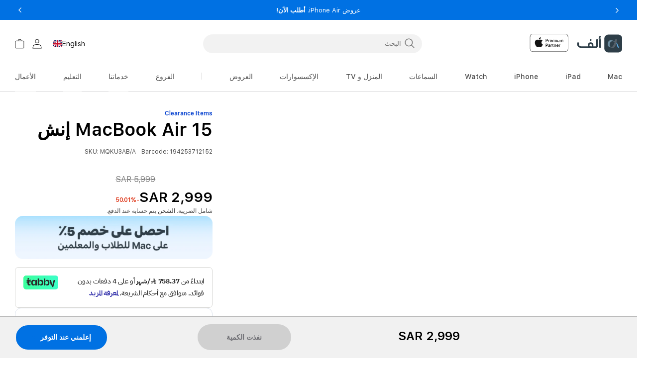

--- FILE ---
content_type: text/html; charset=utf-8
request_url: https://alephksa.com/ar/products/15-inch-macbook-air-mqku3ab-a?section_id=sections--23281273667880__header
body_size: 16460
content:
<div id="shopify-section-sections--23281273667880__header" class="shopify-section shopify-section-group-header-group section-header"><link rel="stylesheet" href="//alephksa.com/cdn/shop/t/158/assets/component-list-menu.css?v=8373959345006033781702321689" media="print" onload="this.media='all'">
<link rel="stylesheet" href="//alephksa.com/cdn/shop/t/158/assets/component-search.css?v=5737020604610995071725791647" media="print" onload="this.media='all'">
<link rel="stylesheet" href="//alephksa.com/cdn/shop/t/158/assets/component-menu-drawer.css?v=28406740517719270741725791647" media="print" onload="this.media='all'">
<link rel="stylesheet" href="//alephksa.com/cdn/shop/t/158/assets/component-cart-notification.css?v=2521040576708018581748611573" media="print" onload="this.media='all'">
<link rel="stylesheet" href="//alephksa.com/cdn/shop/t/158/assets/component-cart-items.css?v=147709312160401190851746445115" media="print" onload="this.media='all'"><link rel="stylesheet" href="//alephksa.com/cdn/shop/t/158/assets/component-price.css?v=169614518315693059181725791656" media="print" onload="this.media='all'">
  <link rel="stylesheet" href="//alephksa.com/cdn/shop/t/158/assets/component-loading-overlay.css?v=58800470094666109841746445118" media="print" onload="this.media='all'"><noscript><link href="//alephksa.com/cdn/shop/t/158/assets/component-list-menu.css?v=8373959345006033781702321689" rel="stylesheet" type="text/css" media="all" /></noscript>
<noscript><link href="//alephksa.com/cdn/shop/t/158/assets/component-search.css?v=5737020604610995071725791647" rel="stylesheet" type="text/css" media="all" /></noscript>
<noscript><link href="//alephksa.com/cdn/shop/t/158/assets/component-menu-drawer.css?v=28406740517719270741725791647" rel="stylesheet" type="text/css" media="all" /></noscript>
<noscript><link href="//alephksa.com/cdn/shop/t/158/assets/component-cart-notification.css?v=2521040576708018581748611573" rel="stylesheet" type="text/css" media="all" /></noscript>
<noscript><link href="//alephksa.com/cdn/shop/t/158/assets/component-cart-items.css?v=147709312160401190851746445115" rel="stylesheet" type="text/css" media="all" /></noscript><link href="//alephksa.com/cdn/shop/t/158/assets/custom-style.css?v=124595754048477402701768211853" rel="stylesheet" type="text/css" media="all" /><style>
  header-drawer,
  .header-drawer-lazyload {
    justify-self: start;
    height:48px;
    width:48px;
    margin-left:0
  }@media screen and (min-width: 1024px) {
      header-drawer,
      .header-drawer-lazyload {
        display: none;
      }
    }@media only screen and (width:375px){
    input[type=search]::placeholder{
      color:rgba(18,18,18,.75);
      position:relative;
      width:51px;
      left:5px;
      top:2px;
      font-style:normal;
      font-weight:500;
      font-size:15px;
      line-height:15px;
      opacity:.75
    }
  }

  .menu-drawer-container {
    display: flex;
  }

  .list-menu {
    list-style: none;
    padding: 0;
    margin: 0;
  }

  .list-menu--inline {
    display: inline-flex;
    flex-wrap: wrap;
  }

  

  .list-menu__item {
    align-items: center;
    line-height: calc(1 + 0.3 / var(--font-body-scale));
  }

  .list-menu__item--link {
    text-decoration: none;
    padding-bottom: 1rem;
    padding-top: 1rem;
    line-height: calc(1 + 0.8 / var(--font-body-scale));
  }

  @media screen and (min-width: 750px) {
    .list-menu__item--link {
      padding-bottom: 0.5rem;
      padding-top: 0.5rem;
    }
  }

  .my-store-locator {
    display: none;
  }
</style><style data-shopify>.header {
    padding: 10px 3rem 10px 3rem;
  }

  .section-header {
    position: sticky; /* This is for fixing a Safari z-index issue. PR #2147 */
    margin-bottom: 0px;
  }

  @media screen and (min-width: 750px) {
    .section-header {
      margin-bottom: 0px;
    }
  }

  @media screen and (min-width: 990px) {
    .header {
      padding-top: 20px;
      padding-bottom: 20px;
    }
  }

  @media  screen and (min-width: 1024px) {
    .header-menu-wrapper {
      min-height: 140px;
    }
  }

  
  .menu-drawer__menu li {--color-foreground: #121212;color: #121212;}
  
  
  #right_menu_items {justify-content: space-between;list-style: none;display: contents;flex-direction: row;}
  #right_menu_items li a{color:#121212bf}
  #right_menu_mobile_items li a{color:#121212bf}
  .right_menu_divider { }
  #right_menu_items li:nth-child(2) {background: #fff;}
  #right_menu_items li:nth-child(3) {background: #ffffff;}
  #right_menu_items li:nth-child(4) {background: #ffffff;}
  #right_menu_items li:nth-child(5) {background: #ffffff;}
  #right_menu_items li:nth-child(6) {background: #ffffff;}
  #right_menu_items li:nth-child(7) {background: #ffffff;}
  #right_menu_mobile_items li:nth-child(1) {background: #fff;}
  #right_menu_mobile_items li:nth-child(2) {background: #ffffff;}
  #right_menu_mobile_items li:nth-child(3) {background: #ffffff;}
  #right_menu_mobile_items li:nth-child(4) {background: #ffffff;}
  #right_menu_mobile_items li:nth-child(5) {background: #ffffff;}
  #right_menu_mobile_items li:nth-child(6) {background: #ffffff;}
  
</style><script src="//alephksa.com/cdn/shop/t/158/assets/details-disclosure.js?v=135276307732699516261725791647" defer="defer"></script>
<script src="//alephksa.com/cdn/shop/t/158/assets/details-modal.js?v=25581673532751508451746445125" defer="defer"></script>
<script src="//alephksa.com/cdn/shop/t/158/assets/cart-notification.js?v=61737201475824521501748611573" defer="defer"></script>
<script src="//alephksa.com/cdn/shop/t/158/assets/search-form.js?v=35015649889156673281746445132" defer="defer"></script>

<svg xmlns="http://www.w3.org/2000/svg" class="hidden">
  <symbol id="icon-search" viewbox="0 0 18 19" fill="none">
    <path fill-rule="evenodd" clip-rule="evenodd" d="M11.03 11.68A5.784 5.784 0 112.85 3.5a5.784 5.784 0 018.18 8.18zm.26 1.12a6.78 6.78 0 11.72-.7l5.4 5.4a.5.5 0 11-.71.7l-5.41-5.4z" fill="currentColor"/>
  </symbol>

  <symbol id="icon-reset" class="icon icon-close"  fill="none" viewBox="0 0 18 18" stroke="currentColor">
    <circle r="8.5" cy="9" cx="9" stroke-opacity="0.2"/>
    <path d="M6.82972 6.82915L1.17193 1.17097" stroke-linecap="round" stroke-linejoin="round" transform="translate(5 5)"/>
    <path d="M1.22896 6.88502L6.77288 1.11523" stroke-linecap="round" stroke-linejoin="round" transform="translate(5 5)"/>
  </symbol>

  <symbol id="icon-close" class="icon icon-close" fill="none" viewBox="0 0 18 17">
    <path d="M.865 15.978a.5.5 0 00.707.707l7.433-7.431 7.579 7.282a.501.501 0 00.846-.37.5.5 0 00-.153-.351L9.712 8.546l7.417-7.416a.5.5 0 10-.707-.708L8.991 7.853 1.413.573a.5.5 0 10-.693.72l7.563 7.268-7.418 7.417z" fill="currentColor">
  </symbol>
</svg>

<sticky-header data-sticky-type="on-scroll-up" class="header-wrapper color-background-1 gradient header-wrapper--border-bottom header-menu-wrapper"><header class="header header--middle-left header--mobile-center page-width header--has-menu header--has-social header--has-account">


<header-drawer
    class="js-header-drawer"
    data-breakpoint="tablet"
  >
    <details id="Details-menu-drawer-container" class="menu-drawer-container">
      <summary
        class="header__icon header__icon--menu header__icon--summary link focus-inset"
        aria-label="قائمة"
      >
        <span>
          <svg
  xmlns="http://www.w3.org/2000/svg"
  aria-hidden="true"
  focusable="false"
  class="icon icon-hamburger"
  fill="none"
  viewBox="0 0 18 16"
>
  <path d="M1 .5a.5.5 0 100 1h15.71a.5.5 0 000-1H1zM.5 8a.5.5 0 01.5-.5h15.71a.5.5 0 010 1H1A.5.5 0 01.5 8zm0 7a.5.5 0 01.5-.5h15.71a.5.5 0 010 1H1a.5.5 0 01-.5-.5z" fill="currentColor">
</svg>

          <svg
  xmlns="http://www.w3.org/2000/svg"
  aria-hidden="true"
  focusable="false"
  class="icon icon-close"
  fill="none"
  viewBox="0 0 18 17"
>
  <path d="M.865 15.978a.5.5 0 00.707.707l7.433-7.431 7.579 7.282a.501.501 0 00.846-.37.5.5 0 00-.153-.351L9.712 8.546l7.417-7.416a.5.5 0 10-.707-.708L8.991 7.853 1.413.573a.5.5 0 10-.693.72l7.563 7.268-7.418 7.417z" fill="currentColor">
</svg>

        </span>
      </summary>
      
      <div
        id="menu-drawer"
        class="gradient menu-drawer motion-reduce color-background-1 menu-drawer--ar"
        tabindex="-1"
        style="background-color:#ffffff"
      >
        
        <div class="menu-drawer__inner-container">
          <div class="menu-drawer__navigation-container">
            <nav class="menu-drawer__navigation">
              <ul class="menu-drawer__menu list-menu" role="list">
                
                <li>
                  <div class="container_search mob_search_container"><predictive-search
                        class="search-modal__form"
                        data-loading-text="جار التحميل..."
                      ><form
                      class="nosubmit_form search search-modal__form mob_search"
                      action="/ar/search"
                      id="nosubmit_form"
                      method="get"
                      role="search"
                    ><input type="hidden" name="type" value="product">
                      <input
                        class="nosubmit"
                        id="Search-In-Modal"
                        type="search"
                        name="q"
                        value=""
                        placeholder="البحث"
                        aria-label="البحث"role="combobox"
                          aria-expanded="false"
                          aria-owns="predictive-search-results-list"
                          aria-controls="predictive-search-results-list"
                          aria-haspopup="listbox"
                          aria-autocomplete="list"
                          autocorrect="off"
                          autocomplete="off"
                          autocapitalize="off"
                          spellcheck="false">
                      <div class="btn_close_container">
                        <button
                          type="button"
                          class="btn_close"
                          id="btn_close"
                          aria-label="اغلاق"
                        >
                          <svg
                            class="icon icon-close"
                            aria-hidden="true"
                            focusable="false"
                            role="presentation"
                            width="16.61px"
                            height="16.61px"
                          >
                            <use href="#icon-close"/>
                          </svg>
                        </button>
                      </div>
                      <div
                        class="predictive-search predictive-search--header predictive_search_area"
                        tabindex="-1"
                        data-predictive-search
                      >
                        <div class="predictive-search__loading-state">
                          <svg
                            aria-hidden="true"
                            focusable="false"
                            role="presentation"
                            class="spinner"
                            viewBox="0 0 66 66"
                            xmlns="http://www.w3.org/2000/svg"
                          >
                            <circle class="path" fill="none" stroke-width="6" cx="33" cy="33" r="30"></circle>
                          </svg>
                        </div>
                      </div>
                      <span class="predictive-search-status visually-hidden" role="status" aria-hidden="true"></span>
                    </form></predictive-search></div>
                </li>
                
<li><details id="Details-menu-drawer-menu-item-1">
                        <summary class="menuDrawerCss menu-drawer__menu-item list-menu__item link link--text focus-inset  menu-drawer__menu-item--ar list-menu__item--ar ">
                          
                          
                            Mac
                          
                          
                          <svg class="icon-right icon-right--ar" width="6" height="11" viewBox="0 0 6 11" fill="none" xmlns="http://www.w3.org/2000/svg"><path fill-rule="evenodd" clip-rule="evenodd" d="M0.838357 10.3233L0 9.48493L4.32329 5.16164L0 0.838358L0.838357 0L6 5.16164L0.838357 10.3233Z" fill="#121212"/></svg>
                          <svg aria-hidden="true" focusable="false" class="icon icon-caret  icon-arrow--ar" viewBox="0 0 10 6">
  <path fill-rule="evenodd" clip-rule="evenodd" d="M9.354.646a.5.5 0 00-.708 0L5 4.293 1.354.646a.5.5 0 00-.708.708l4 4a.5.5 0 00.708 0l4-4a.5.5 0 000-.708z" fill="currentColor">
</svg>

                        </summary>
                        <div
                          id="link-Mac"
                          class="menu-drawer__submenu motion-reduce  menu-drawer__submenu--ar"
                          tabindex="-1"
                        >
                          <div
                            class="menu-drawer__inner-submenu"
                            style="background-color:#ffffff"
                          >
                            <button class="menu-drawer__close-button link link--text focus-inset" aria-expanded="true">
                              <svg class="icon-right icon-right--ar" width="6" height="11" viewBox="0 0 6 11" fill="none" xmlns="http://www.w3.org/2000/svg"><path fill-rule="evenodd" clip-rule="evenodd" d="M0.838357 10.3233L0 9.48493L4.32329 5.16164L0 0.838358L0.838357 0L6 5.16164L0.838357 10.3233Z" fill="#121212"/></svg>
                              
                              
                                Mac
                              
                              
                            </button>
                            <ul class="menu-drawer__menu list-menu" role="list" tabindex="-1"><li><a
                                      href="/ar/pages/view-all-mac"
                                      class="menuDrawerCss headerCss  menu-drawer__menu-item link link--text list-menu__item focus-inset  menu-drawer__menu-item--ar list-menu__item--ar "
                                      
                                    >
                                      جميع موديلات Mac
                                    </a></li><li><a
                                      href="/ar/collections/macbook-air"
                                      class="menuDrawerCss headerCss  menu-drawer__menu-item link link--text list-menu__item focus-inset  menu-drawer__menu-item--ar list-menu__item--ar "
                                      
                                    >
                                      MacBook Air
                                    </a></li><li><a
                                      href="/ar/collections/macbook-pro"
                                      class="menuDrawerCss headerCss  menu-drawer__menu-item link link--text list-menu__item focus-inset  menu-drawer__menu-item--ar list-menu__item--ar "
                                      
                                    >
                                      MacBook Pro
                                    </a></li><li><a
                                      href="/ar/collections/imac"
                                      class="menuDrawerCss headerCss  menu-drawer__menu-item link link--text list-menu__item focus-inset  menu-drawer__menu-item--ar list-menu__item--ar "
                                      
                                    >
                                      iMac
                                    </a></li><li><a
                                      href="/ar/collections/mac-mini"
                                      class="menuDrawerCss headerCss  menu-drawer__menu-item link link--text list-menu__item focus-inset  menu-drawer__menu-item--ar list-menu__item--ar "
                                      
                                    >
                                      Mac mini
                                    </a></li><li><a
                                      href="/ar/collections/mac-studio"
                                      class="menuDrawerCss headerCss  menu-drawer__menu-item link link--text list-menu__item focus-inset  menu-drawer__menu-item--ar list-menu__item--ar "
                                      
                                    >
                                      Mac Studio
                                    </a></li><li><a
                                      href="/ar/collections/studio-display"
                                      class="menuDrawerCss headerCss  menu-drawer__menu-item link link--text list-menu__item focus-inset  menu-drawer__menu-item--ar list-menu__item--ar "
                                      
                                    >
                                      Studio Display
                                    </a></li><li><a
                                      href="/ar/collections/mac-accessories"
                                      class="menuDrawerCss headerCss  menu-drawer__menu-item link link--text list-menu__item focus-inset  menu-drawer__menu-item--ar list-menu__item--ar "
                                      
                                    >
                                      إكسسوارات Mac
                                    </a></li><li><a
                                      href="/ar/pages/imac-m3-compare"
                                      class="menuDrawerCss headerCss  menu-drawer__menu-item link link--text list-menu__item focus-inset  menu-drawer__menu-item--ar list-menu__item--ar "
                                      
                                    >
                                      قارن موديلات Mac
                                    </a></li><li><a
                                      href="/ar/pages/apple-care-for-mac"
                                      class="menuDrawerCss headerCss  menu-drawer__menu-item link link--text list-menu__item focus-inset  menu-drawer__menu-item--ar list-menu__item--ar "
                                      
                                    >
                                      AppleCare+ لأجهزة Mac
                                    </a></li></ul>
                          </div>
                        </div>
                      </details></li><li><details id="Details-menu-drawer-menu-item-2">
                        <summary class="menuDrawerCss menu-drawer__menu-item list-menu__item link link--text focus-inset  menu-drawer__menu-item--ar list-menu__item--ar ">
                          
                          
                            iPad
                          
                          
                          <svg class="icon-right icon-right--ar" width="6" height="11" viewBox="0 0 6 11" fill="none" xmlns="http://www.w3.org/2000/svg"><path fill-rule="evenodd" clip-rule="evenodd" d="M0.838357 10.3233L0 9.48493L4.32329 5.16164L0 0.838358L0.838357 0L6 5.16164L0.838357 10.3233Z" fill="#121212"/></svg>
                          <svg aria-hidden="true" focusable="false" class="icon icon-caret  icon-arrow--ar" viewBox="0 0 10 6">
  <path fill-rule="evenodd" clip-rule="evenodd" d="M9.354.646a.5.5 0 00-.708 0L5 4.293 1.354.646a.5.5 0 00-.708.708l4 4a.5.5 0 00.708 0l4-4a.5.5 0 000-.708z" fill="currentColor">
</svg>

                        </summary>
                        <div
                          id="link-iPad"
                          class="menu-drawer__submenu motion-reduce  menu-drawer__submenu--ar"
                          tabindex="-1"
                        >
                          <div
                            class="menu-drawer__inner-submenu"
                            style="background-color:#ffffff"
                          >
                            <button class="menu-drawer__close-button link link--text focus-inset" aria-expanded="true">
                              <svg class="icon-right icon-right--ar" width="6" height="11" viewBox="0 0 6 11" fill="none" xmlns="http://www.w3.org/2000/svg"><path fill-rule="evenodd" clip-rule="evenodd" d="M0.838357 10.3233L0 9.48493L4.32329 5.16164L0 0.838358L0.838357 0L6 5.16164L0.838357 10.3233Z" fill="#121212"/></svg>
                              
                              
                                iPad
                              
                              
                            </button>
                            <ul class="menu-drawer__menu list-menu" role="list" tabindex="-1"><li><a
                                      href="/ar/pages/view-all-ipad"
                                      class="menuDrawerCss headerCss  menu-drawer__menu-item link link--text list-menu__item focus-inset  menu-drawer__menu-item--ar list-menu__item--ar "
                                      
                                    >
                                      جميع موديلات iPad
                                    </a></li><li><a
                                      href="/ar/collections/ipad-pro"
                                      class="menuDrawerCss headerCss  menu-drawer__menu-item link link--text list-menu__item focus-inset  menu-drawer__menu-item--ar list-menu__item--ar "
                                      
                                    >
                                      iPad Pro
                                    </a></li><li><a
                                      href="/ar/collections/ipad-air"
                                      class="menuDrawerCss headerCss  menu-drawer__menu-item link link--text list-menu__item focus-inset  menu-drawer__menu-item--ar list-menu__item--ar "
                                      
                                    >
                                      iPad Air
                                    </a></li><li><a
                                      href="/ar/collections/ipad"
                                      class="menuDrawerCss headerCss  menu-drawer__menu-item link link--text list-menu__item focus-inset  menu-drawer__menu-item--ar list-menu__item--ar "
                                      
                                    >
                                      iPad
                                    </a></li><li><a
                                      href="/ar/collections/ipad-mini"
                                      class="menuDrawerCss headerCss  menu-drawer__menu-item link link--text list-menu__item focus-inset  menu-drawer__menu-item--ar list-menu__item--ar "
                                      
                                    >
                                      iPad mini
                                    </a></li><li><a
                                      href="/ar/collections/ipad-accessories"
                                      class="menuDrawerCss headerCss  menu-drawer__menu-item link link--text list-menu__item focus-inset  menu-drawer__menu-item--ar list-menu__item--ar "
                                      
                                    >
                                      إكسسوارات iPad
                                    </a></li><li><a
                                      href="/ar/pages/ipad-compare"
                                      class="menuDrawerCss headerCss  menu-drawer__menu-item link link--text list-menu__item focus-inset  menu-drawer__menu-item--ar list-menu__item--ar "
                                      
                                    >
                                      قارن موديلات iPad
                                    </a></li><li><a
                                      href="/ar/pages/apple-care-for-ipad"
                                      class="menuDrawerCss headerCss  menu-drawer__menu-item link link--text list-menu__item focus-inset  menu-drawer__menu-item--ar list-menu__item--ar "
                                      
                                    >
                                      AppleCare+ لأجهزة iPad
                                    </a></li></ul>
                          </div>
                        </div>
                      </details></li><li><details id="Details-menu-drawer-menu-item-3">
                        <summary class="menuDrawerCss menu-drawer__menu-item list-menu__item link link--text focus-inset  menu-drawer__menu-item--ar list-menu__item--ar ">
                          
                          
                            iPhone
                          
                          
                          <svg class="icon-right icon-right--ar" width="6" height="11" viewBox="0 0 6 11" fill="none" xmlns="http://www.w3.org/2000/svg"><path fill-rule="evenodd" clip-rule="evenodd" d="M0.838357 10.3233L0 9.48493L4.32329 5.16164L0 0.838358L0.838357 0L6 5.16164L0.838357 10.3233Z" fill="#121212"/></svg>
                          <svg aria-hidden="true" focusable="false" class="icon icon-caret  icon-arrow--ar" viewBox="0 0 10 6">
  <path fill-rule="evenodd" clip-rule="evenodd" d="M9.354.646a.5.5 0 00-.708 0L5 4.293 1.354.646a.5.5 0 00-.708.708l4 4a.5.5 0 00.708 0l4-4a.5.5 0 000-.708z" fill="currentColor">
</svg>

                        </summary>
                        <div
                          id="link-iPhone"
                          class="menu-drawer__submenu motion-reduce  menu-drawer__submenu--ar"
                          tabindex="-1"
                        >
                          <div
                            class="menu-drawer__inner-submenu"
                            style="background-color:#ffffff"
                          >
                            <button class="menu-drawer__close-button link link--text focus-inset" aria-expanded="true">
                              <svg class="icon-right icon-right--ar" width="6" height="11" viewBox="0 0 6 11" fill="none" xmlns="http://www.w3.org/2000/svg"><path fill-rule="evenodd" clip-rule="evenodd" d="M0.838357 10.3233L0 9.48493L4.32329 5.16164L0 0.838358L0.838357 0L6 5.16164L0.838357 10.3233Z" fill="#121212"/></svg>
                              
                              
                                iPhone
                              
                              
                            </button>
                            <ul class="menu-drawer__menu list-menu" role="list" tabindex="-1"><li><a
                                      href="/ar/pages/view-all-iphone"
                                      class="menuDrawerCss headerCss  menu-drawer__menu-item link link--text list-menu__item focus-inset  menu-drawer__menu-item--ar list-menu__item--ar "
                                      
                                    >
                                      جميع موديلات iPhone
                                    </a></li><li><a
                                      href="/ar/collections/iphone-17-pro"
                                      class="menuDrawerCss headerCss  menu-drawer__menu-item link link--text list-menu__item focus-inset  menu-drawer__menu-item--ar list-menu__item--ar "
                                      
                                    >
                                      iPhone 17 Pro
                                    </a></li><li><a
                                      href="/ar/collections/iphone-17"
                                      class="menuDrawerCss headerCss  menu-drawer__menu-item link link--text list-menu__item focus-inset  menu-drawer__menu-item--ar list-menu__item--ar "
                                      
                                    >
                                      iPhone 17
                                    </a></li><li><a
                                      href="/ar/collections/iphone-air"
                                      class="menuDrawerCss headerCss  menu-drawer__menu-item link link--text list-menu__item focus-inset  menu-drawer__menu-item--ar list-menu__item--ar "
                                      
                                    >
                                      iPhone Air
                                    </a></li><li><a
                                      href="/ar/collections/iphone-16"
                                      class="menuDrawerCss headerCss  menu-drawer__menu-item link link--text list-menu__item focus-inset  menu-drawer__menu-item--ar list-menu__item--ar "
                                      
                                    >
                                      iPhone 16
                                    </a></li><li><a
                                      href="/ar/collections/iphone-16e"
                                      class="menuDrawerCss headerCss  menu-drawer__menu-item link link--text list-menu__item focus-inset  menu-drawer__menu-item--ar list-menu__item--ar "
                                      
                                    >
                                      iPhone 16e
                                    </a></li><li><a
                                      href="/ar/collections/iphone-15-pro"
                                      class="menuDrawerCss headerCss  menu-drawer__menu-item link link--text list-menu__item focus-inset  menu-drawer__menu-item--ar list-menu__item--ar "
                                      
                                    >
                                      iPhone 15 Pro
                                    </a></li><li><a
                                      href="/ar/collections/iphone-15"
                                      class="menuDrawerCss headerCss  menu-drawer__menu-item link link--text list-menu__item focus-inset  menu-drawer__menu-item--ar list-menu__item--ar "
                                      
                                    >
                                      iPhone 15
                                    </a></li><li><a
                                      href="/ar/collections/iphone-14"
                                      class="menuDrawerCss headerCss  menu-drawer__menu-item link link--text list-menu__item focus-inset  menu-drawer__menu-item--ar list-menu__item--ar "
                                      
                                    >
                                      iPhone 14
                                    </a></li><li><a
                                      href="/ar/collections/iphone-accessories"
                                      class="menuDrawerCss headerCss  menu-drawer__menu-item link link--text list-menu__item focus-inset  menu-drawer__menu-item--ar list-menu__item--ar "
                                      
                                    >
                                      إكسسوارات iPhone
                                    </a></li><li><a
                                      href="/ar/pages/apple-care-for-iphone"
                                      class="menuDrawerCss headerCss  menu-drawer__menu-item link link--text list-menu__item focus-inset  menu-drawer__menu-item--ar list-menu__item--ar "
                                      
                                    >
                                      AppleCare+ لأجهزة iPhone
                                    </a></li><li><a
                                      href="/ar/pages/iphone-16-pro-upgrade"
                                      class="menuDrawerCss headerCss  menu-drawer__menu-item link link--text list-menu__item focus-inset  menu-drawer__menu-item--ar list-menu__item--ar "
                                      
                                    >
                                      حان وقت الترقية
                                    </a></li><li><a
                                      href="/ar/pages/iphone-privacy"
                                      class="menuDrawerCss headerCss  menu-drawer__menu-item link link--text list-menu__item focus-inset  menu-drawer__menu-item--ar list-menu__item--ar "
                                      
                                    >
                                      iPhone Privacy
                                    </a></li><li><a
                                      href="/ar/pages/iphone-compare"
                                      class="menuDrawerCss headerCss  menu-drawer__menu-item link link--text list-menu__item focus-inset  menu-drawer__menu-item--ar list-menu__item--ar "
                                      
                                    >
                                      قارن موديلات iPhone
                                    </a></li></ul>
                          </div>
                        </div>
                      </details></li><li><details id="Details-menu-drawer-menu-item-4">
                        <summary class="menuDrawerCss menu-drawer__menu-item list-menu__item link link--text focus-inset  menu-drawer__menu-item--ar list-menu__item--ar ">
                          
                          
                            Watch
                          
                          
                          <svg class="icon-right icon-right--ar" width="6" height="11" viewBox="0 0 6 11" fill="none" xmlns="http://www.w3.org/2000/svg"><path fill-rule="evenodd" clip-rule="evenodd" d="M0.838357 10.3233L0 9.48493L4.32329 5.16164L0 0.838358L0.838357 0L6 5.16164L0.838357 10.3233Z" fill="#121212"/></svg>
                          <svg aria-hidden="true" focusable="false" class="icon icon-caret  icon-arrow--ar" viewBox="0 0 10 6">
  <path fill-rule="evenodd" clip-rule="evenodd" d="M9.354.646a.5.5 0 00-.708 0L5 4.293 1.354.646a.5.5 0 00-.708.708l4 4a.5.5 0 00.708 0l4-4a.5.5 0 000-.708z" fill="currentColor">
</svg>

                        </summary>
                        <div
                          id="link-Watch"
                          class="menu-drawer__submenu motion-reduce  menu-drawer__submenu--ar"
                          tabindex="-1"
                        >
                          <div
                            class="menu-drawer__inner-submenu"
                            style="background-color:#ffffff"
                          >
                            <button class="menu-drawer__close-button link link--text focus-inset" aria-expanded="true">
                              <svg class="icon-right icon-right--ar" width="6" height="11" viewBox="0 0 6 11" fill="none" xmlns="http://www.w3.org/2000/svg"><path fill-rule="evenodd" clip-rule="evenodd" d="M0.838357 10.3233L0 9.48493L4.32329 5.16164L0 0.838358L0.838357 0L6 5.16164L0.838357 10.3233Z" fill="#121212"/></svg>
                              
                              
                                Watch
                              
                              
                            </button>
                            <ul class="menu-drawer__menu list-menu" role="list" tabindex="-1"><li><a
                                      href="/ar/pages/view-all-watch"
                                      class="menuDrawerCss headerCss  menu-drawer__menu-item link link--text list-menu__item focus-inset  menu-drawer__menu-item--ar list-menu__item--ar "
                                      
                                    >
                                      جميع موديلات Apple Watch
                                    </a></li><li><a
                                      href="/ar/collections/apple-watch-ultra-2"
                                      class="menuDrawerCss headerCss  menu-drawer__menu-item link link--text list-menu__item focus-inset  menu-drawer__menu-item--ar list-menu__item--ar "
                                      
                                    >
                                      Apple Watch Ultra 3
                                    </a></li><li><a
                                      href="/ar/collections/apple-watch-series-11"
                                      class="menuDrawerCss headerCss  menu-drawer__menu-item link link--text list-menu__item focus-inset  menu-drawer__menu-item--ar list-menu__item--ar "
                                      
                                    >
                                      Apple Watch Series 11
                                    </a></li><li><a
                                      href="/ar/collections/apple-watch-series-10"
                                      class="menuDrawerCss headerCss  menu-drawer__menu-item link link--text list-menu__item focus-inset  menu-drawer__menu-item--ar list-menu__item--ar "
                                      
                                    >
                                      Apple Watch Series 10
                                    </a></li><li><a
                                      href="/ar/collections/apple-watch-series-9"
                                      class="menuDrawerCss headerCss  menu-drawer__menu-item link link--text list-menu__item focus-inset  menu-drawer__menu-item--ar list-menu__item--ar "
                                      
                                    >
                                      Apple Watch Series 9 
                                    </a></li><li><a
                                      href="/ar/collections/apple-watch-se-2nd-generation"
                                      class="menuDrawerCss headerCss  menu-drawer__menu-item link link--text list-menu__item focus-inset  menu-drawer__menu-item--ar list-menu__item--ar "
                                      
                                    >
                                      Apple Watch SE
                                    </a></li><li><a
                                      href="/ar/collections/apple-watch-series-8"
                                      class="menuDrawerCss headerCss  menu-drawer__menu-item link link--text list-menu__item focus-inset  menu-drawer__menu-item--ar list-menu__item--ar "
                                      
                                    >
                                      Apple Watch Series 8
                                    </a></li><li><a
                                      href="/ar/collections/apple-watch-series-7"
                                      class="menuDrawerCss headerCss  menu-drawer__menu-item link link--text list-menu__item focus-inset  menu-drawer__menu-item--ar list-menu__item--ar "
                                      
                                    >
                                      Apple Watch Series 7
                                    </a></li><li><a
                                      href="/ar/collections/apple-watch-series-12"
                                      class="menuDrawerCss headerCss  menu-drawer__menu-item link link--text list-menu__item focus-inset  menu-drawer__menu-item--ar list-menu__item--ar "
                                      
                                    >
                                      Apple Watch Series 6 
                                    </a></li><li><a
                                      href="/ar/collections/apple-watch-accessories"
                                      class="menuDrawerCss headerCss  menu-drawer__menu-item link link--text list-menu__item focus-inset  menu-drawer__menu-item--ar list-menu__item--ar "
                                      
                                    >
                                      إكسسوارات Apple Watch
                                    </a></li><li><a
                                      href="/ar/pages/watch-compare"
                                      class="menuDrawerCss headerCss  menu-drawer__menu-item link link--text list-menu__item focus-inset  menu-drawer__menu-item--ar list-menu__item--ar "
                                      
                                    >
                                      قارن موديلات Apple Watch
                                    </a></li><li><a
                                      href="/ar/pages/apple-care-for-apple-watch"
                                      class="menuDrawerCss headerCss  menu-drawer__menu-item link link--text list-menu__item focus-inset  menu-drawer__menu-item--ar list-menu__item--ar "
                                      
                                    >
                                      AppleCare+ لـ Apple Watch
                                    </a></li></ul>
                          </div>
                        </div>
                      </details></li><li><details id="Details-menu-drawer-menu-item-5">
                        <summary class="menuDrawerCss menu-drawer__menu-item list-menu__item link link--text focus-inset  menu-drawer__menu-item--ar list-menu__item--ar ">
                          
                          
                            السماعات 
                          
                          
                          <svg class="icon-right icon-right--ar" width="6" height="11" viewBox="0 0 6 11" fill="none" xmlns="http://www.w3.org/2000/svg"><path fill-rule="evenodd" clip-rule="evenodd" d="M0.838357 10.3233L0 9.48493L4.32329 5.16164L0 0.838358L0.838357 0L6 5.16164L0.838357 10.3233Z" fill="#121212"/></svg>
                          <svg aria-hidden="true" focusable="false" class="icon icon-caret  icon-arrow--ar" viewBox="0 0 10 6">
  <path fill-rule="evenodd" clip-rule="evenodd" d="M9.354.646a.5.5 0 00-.708 0L5 4.293 1.354.646a.5.5 0 00-.708.708l4 4a.5.5 0 00.708 0l4-4a.5.5 0 000-.708z" fill="currentColor">
</svg>

                        </summary>
                        <div
                          id="link-السماعات "
                          class="menu-drawer__submenu motion-reduce  menu-drawer__submenu--ar"
                          tabindex="-1"
                        >
                          <div
                            class="menu-drawer__inner-submenu"
                            style="background-color:#ffffff"
                          >
                            <button class="menu-drawer__close-button link link--text focus-inset" aria-expanded="true">
                              <svg class="icon-right icon-right--ar" width="6" height="11" viewBox="0 0 6 11" fill="none" xmlns="http://www.w3.org/2000/svg"><path fill-rule="evenodd" clip-rule="evenodd" d="M0.838357 10.3233L0 9.48493L4.32329 5.16164L0 0.838358L0.838357 0L6 5.16164L0.838357 10.3233Z" fill="#121212"/></svg>
                              
                              
                                السماعات 
                              
                              
                            </button>
                            <ul class="menu-drawer__menu list-menu" role="list" tabindex="-1"><li><a
                                      href="/ar/pages/view-all-airpods"
                                      class="menuDrawerCss headerCss  menu-drawer__menu-item link link--text list-menu__item focus-inset  menu-drawer__menu-item--ar list-menu__item--ar "
                                      
                                    >
                                      جميع موديلات السماعات
                                    </a></li><li><a
                                      href="/ar/collections/airpods-pro"
                                      class="menuDrawerCss headerCss  menu-drawer__menu-item link link--text list-menu__item focus-inset  menu-drawer__menu-item--ar list-menu__item--ar "
                                      
                                    >
                                      AirPods Pro
                                    </a></li><li><a
                                      href="/ar/collections/airpods"
                                      class="menuDrawerCss headerCss  menu-drawer__menu-item link link--text list-menu__item focus-inset  menu-drawer__menu-item--ar list-menu__item--ar "
                                      
                                    >
                                      AirPods
                                    </a></li><li><a
                                      href="/ar/collections/airpods-max"
                                      class="menuDrawerCss headerCss  menu-drawer__menu-item link link--text list-menu__item focus-inset  menu-drawer__menu-item--ar list-menu__item--ar "
                                      
                                    >
                                      AirPods Max
                                    </a></li><li><a
                                      href="/ar/collections/music-accessories"
                                      class="menuDrawerCss headerCss  menu-drawer__menu-item link link--text list-menu__item focus-inset  menu-drawer__menu-item--ar list-menu__item--ar "
                                      
                                    >
                                      إكسسوارات الموسيقى
                                    </a></li><li><a
                                      href="/ar/pages/airpods-compare"
                                      class="menuDrawerCss headerCss  menu-drawer__menu-item link link--text list-menu__item focus-inset  menu-drawer__menu-item--ar list-menu__item--ar "
                                      
                                    >
                                       قارن جميع موديلات AirPods
                                    </a></li><li><a
                                      href="/ar/pages/apple-care-for-headphones"
                                      class="menuDrawerCss headerCss  menu-drawer__menu-item link link--text list-menu__item focus-inset  menu-drawer__menu-item--ar list-menu__item--ar "
                                      
                                    >
                                      AppleCare+ لسماعات الرأس
                                    </a></li></ul>
                          </div>
                        </div>
                      </details></li><li><details id="Details-menu-drawer-menu-item-6">
                        <summary class="menuDrawerCss menu-drawer__menu-item list-menu__item link link--text focus-inset  menu-drawer__menu-item--ar list-menu__item--ar ">
                          
                          
                            المنزل و  TV
                          
                          
                          <svg class="icon-right icon-right--ar" width="6" height="11" viewBox="0 0 6 11" fill="none" xmlns="http://www.w3.org/2000/svg"><path fill-rule="evenodd" clip-rule="evenodd" d="M0.838357 10.3233L0 9.48493L4.32329 5.16164L0 0.838358L0.838357 0L6 5.16164L0.838357 10.3233Z" fill="#121212"/></svg>
                          <svg aria-hidden="true" focusable="false" class="icon icon-caret  icon-arrow--ar" viewBox="0 0 10 6">
  <path fill-rule="evenodd" clip-rule="evenodd" d="M9.354.646a.5.5 0 00-.708 0L5 4.293 1.354.646a.5.5 0 00-.708.708l4 4a.5.5 0 00.708 0l4-4a.5.5 0 000-.708z" fill="currentColor">
</svg>

                        </summary>
                        <div
                          id="link-المنزل و  TV"
                          class="menu-drawer__submenu motion-reduce  menu-drawer__submenu--ar"
                          tabindex="-1"
                        >
                          <div
                            class="menu-drawer__inner-submenu"
                            style="background-color:#ffffff"
                          >
                            <button class="menu-drawer__close-button link link--text focus-inset" aria-expanded="true">
                              <svg class="icon-right icon-right--ar" width="6" height="11" viewBox="0 0 6 11" fill="none" xmlns="http://www.w3.org/2000/svg"><path fill-rule="evenodd" clip-rule="evenodd" d="M0.838357 10.3233L0 9.48493L4.32329 5.16164L0 0.838358L0.838357 0L6 5.16164L0.838357 10.3233Z" fill="#121212"/></svg>
                              
                              
                                المنزل و  TV
                              
                              
                            </button>
                            <ul class="menu-drawer__menu list-menu" role="list" tabindex="-1"><li><a
                                      href="/ar/pages/view-all-tv-home"
                                      class="menuDrawerCss headerCss  menu-drawer__menu-item link link--text list-menu__item focus-inset  menu-drawer__menu-item--ar list-menu__item--ar "
                                      
                                    >
                                      جميع موديلات المنزل و TV
                                    </a></li><li><a
                                      href="/ar/collections/apple-tv-4k"
                                      class="menuDrawerCss headerCss  menu-drawer__menu-item link link--text list-menu__item focus-inset  menu-drawer__menu-item--ar list-menu__item--ar "
                                      
                                    >
                                      Apple TV 4k
                                    </a></li><li><a
                                      href="/ar/collections/tv-home-accessories"
                                      class="menuDrawerCss headerCss  menu-drawer__menu-item link link--text list-menu__item focus-inset  menu-drawer__menu-item--ar list-menu__item--ar "
                                      
                                    >
                                      إكسسوارات Apple TV 
                                    </a></li></ul>
                          </div>
                        </div>
                      </details></li><li><details id="Details-menu-drawer-menu-item-7">
                        <summary class="menuDrawerCss menu-drawer__menu-item list-menu__item link link--text focus-inset  menu-drawer__menu-item--ar list-menu__item--ar ">
                          
                          
                            الإكسسوارات
                          
                          
                          <svg class="icon-right icon-right--ar" width="6" height="11" viewBox="0 0 6 11" fill="none" xmlns="http://www.w3.org/2000/svg"><path fill-rule="evenodd" clip-rule="evenodd" d="M0.838357 10.3233L0 9.48493L4.32329 5.16164L0 0.838358L0.838357 0L6 5.16164L0.838357 10.3233Z" fill="#121212"/></svg>
                          <svg aria-hidden="true" focusable="false" class="icon icon-caret  icon-arrow--ar" viewBox="0 0 10 6">
  <path fill-rule="evenodd" clip-rule="evenodd" d="M9.354.646a.5.5 0 00-.708 0L5 4.293 1.354.646a.5.5 0 00-.708.708l4 4a.5.5 0 00.708 0l4-4a.5.5 0 000-.708z" fill="currentColor">
</svg>

                        </summary>
                        <div
                          id="link-الإكسسوارات"
                          class="menu-drawer__submenu motion-reduce  menu-drawer__submenu--ar"
                          tabindex="-1"
                        >
                          <div
                            class="menu-drawer__inner-submenu"
                            style="background-color:#ffffff"
                          >
                            <button class="menu-drawer__close-button link link--text focus-inset" aria-expanded="true">
                              <svg class="icon-right icon-right--ar" width="6" height="11" viewBox="0 0 6 11" fill="none" xmlns="http://www.w3.org/2000/svg"><path fill-rule="evenodd" clip-rule="evenodd" d="M0.838357 10.3233L0 9.48493L4.32329 5.16164L0 0.838358L0.838357 0L6 5.16164L0.838357 10.3233Z" fill="#121212"/></svg>
                              
                              
                                الإكسسوارات
                              
                              
                            </button>
                            <ul class="menu-drawer__menu list-menu" role="list" tabindex="-1"><li><a
                                      href="/ar/pages/view-all-accessories"
                                      class="menuDrawerCss headerCss  menu-drawer__menu-item link link--text list-menu__item focus-inset  menu-drawer__menu-item--ar list-menu__item--ar "
                                      
                                    >
                                      جميع الإكسسوارات
                                    </a></li><li><a
                                      href="/ar/collections/mac-accessories"
                                      class="menuDrawerCss headerCss  menu-drawer__menu-item link link--text list-menu__item focus-inset  menu-drawer__menu-item--ar list-menu__item--ar "
                                      
                                    >
                                      إكسسوارات Mac
                                    </a></li><li><a
                                      href="/ar/collections/ipad-accessories"
                                      class="menuDrawerCss headerCss  menu-drawer__menu-item link link--text list-menu__item focus-inset  menu-drawer__menu-item--ar list-menu__item--ar "
                                      
                                    >
                                      إكسسوارات iPad
                                    </a></li><li><a
                                      href="/ar/collections/iphone-accessories"
                                      class="menuDrawerCss headerCss  menu-drawer__menu-item link link--text list-menu__item focus-inset  menu-drawer__menu-item--ar list-menu__item--ar "
                                      
                                    >
                                      إكسسوارات iPhone
                                    </a></li><li><a
                                      href="/ar/collections/apple-watch-accessories"
                                      class="menuDrawerCss headerCss  menu-drawer__menu-item link link--text list-menu__item focus-inset  menu-drawer__menu-item--ar list-menu__item--ar "
                                      
                                    >
                                      إكسسوارات Apple Watch
                                    </a></li><li><a
                                      href="/ar/collections/tv-home-accessories"
                                      class="menuDrawerCss headerCss  menu-drawer__menu-item link link--text list-menu__item focus-inset  menu-drawer__menu-item--ar list-menu__item--ar "
                                      
                                    >
                                      إكسسوارات Apple TV
                                    </a></li><li><a
                                      href="/ar/collections/airtag-accessories"
                                      class="menuDrawerCss headerCss  menu-drawer__menu-item link link--text list-menu__item focus-inset  menu-drawer__menu-item--ar list-menu__item--ar "
                                      
                                    >
                                      إكسسوارات AirTag
                                    </a></li><li><a
                                      href="/ar/collections/power-cables"
                                      class="menuDrawerCss headerCss  menu-drawer__menu-item link link--text list-menu__item focus-inset  menu-drawer__menu-item--ar list-menu__item--ar "
                                      
                                    >
                                      الكوابل والشواحن
                                    </a></li><li><a
                                      href="/ar/collections/beats"
                                      class="menuDrawerCss headerCss  menu-drawer__menu-item link link--text list-menu__item focus-inset  menu-drawer__menu-item--ar list-menu__item--ar "
                                      
                                    >
                                      Beats
                                    </a></li></ul>
                          </div>
                        </div>
                      </details></li><li><details id="Details-menu-drawer-menu-item-8">
                        <summary class="menuDrawerCss menu-drawer__menu-item list-menu__item link link--text focus-inset  menu-drawer__menu-item--ar list-menu__item--ar ">
                          
                          
                            العروض
                          
                          
                          <svg class="icon-right icon-right--ar" width="6" height="11" viewBox="0 0 6 11" fill="none" xmlns="http://www.w3.org/2000/svg"><path fill-rule="evenodd" clip-rule="evenodd" d="M0.838357 10.3233L0 9.48493L4.32329 5.16164L0 0.838358L0.838357 0L6 5.16164L0.838357 10.3233Z" fill="#121212"/></svg>
                          <svg aria-hidden="true" focusable="false" class="icon icon-caret  icon-arrow--ar" viewBox="0 0 10 6">
  <path fill-rule="evenodd" clip-rule="evenodd" d="M9.354.646a.5.5 0 00-.708 0L5 4.293 1.354.646a.5.5 0 00-.708.708l4 4a.5.5 0 00.708 0l4-4a.5.5 0 000-.708z" fill="currentColor">
</svg>

                        </summary>
                        <div
                          id="link-العروض"
                          class="menu-drawer__submenu motion-reduce  menu-drawer__submenu--ar"
                          tabindex="-1"
                        >
                          <div
                            class="menu-drawer__inner-submenu"
                            style="background-color:#ffffff"
                          >
                            <button class="menu-drawer__close-button link link--text focus-inset" aria-expanded="true">
                              <svg class="icon-right icon-right--ar" width="6" height="11" viewBox="0 0 6 11" fill="none" xmlns="http://www.w3.org/2000/svg"><path fill-rule="evenodd" clip-rule="evenodd" d="M0.838357 10.3233L0 9.48493L4.32329 5.16164L0 0.838358L0.838357 0L6 5.16164L0.838357 10.3233Z" fill="#121212"/></svg>
                              
                              
                                العروض
                              
                              
                            </button>
                            <ul class="menu-drawer__menu list-menu" role="list" tabindex="-1"><li><a
                                      href="/ar/collections/end-of-season-sale"
                                      class="menuDrawerCss headerCss  menu-drawer__menu-item link link--text list-menu__item focus-inset  menu-drawer__menu-item--ar list-menu__item--ar "
                                      
                                    >
                                      تخفيضات نهاية الموسم
                                    </a></li><li><a
                                      href="/ar/collections/sale"
                                      class="menuDrawerCss headerCss  menu-drawer__menu-item link link--text list-menu__item focus-inset  menu-drawer__menu-item--ar list-menu__item--ar "
                                      
                                    >
                                      العروض 
                                    </a></li><li><a
                                      href="/ar/collections/iphone-offers"
                                      class="menuDrawerCss headerCss  menu-drawer__menu-item link link--text list-menu__item focus-inset  menu-drawer__menu-item--ar list-menu__item--ar "
                                      
                                    >
                                      عروض iPhone
                                    </a></li><li><a
                                      href="/ar/collections/ipad-offers"
                                      class="menuDrawerCss headerCss  menu-drawer__menu-item link link--text list-menu__item focus-inset  menu-drawer__menu-item--ar list-menu__item--ar "
                                      
                                    >
                                      عروض iPad
                                    </a></li><li><a
                                      href="/ar/collections/mac-offers"
                                      class="menuDrawerCss headerCss  menu-drawer__menu-item link link--text list-menu__item focus-inset  menu-drawer__menu-item--ar list-menu__item--ar "
                                      
                                    >
                                      عروض Mac
                                    </a></li><li><a
                                      href="/ar/collections/watch-offers"
                                      class="menuDrawerCss headerCss  menu-drawer__menu-item link link--text list-menu__item focus-inset  menu-drawer__menu-item--ar list-menu__item--ar "
                                      
                                    >
                                      عروض Apple Watch
                                    </a></li><li><a
                                      href="/ar/collections/accessories-offers"
                                      class="menuDrawerCss headerCss  menu-drawer__menu-item link link--text list-menu__item focus-inset  menu-drawer__menu-item--ar list-menu__item--ar "
                                      
                                    >
                                      عروض الإكسسوارات 
                                    </a></li></ul>
                          </div>
                        </div>
                      </details></li></ul>
              
              
                <ul id="right_menu_mobile_items" class="menu-drawer__menu list-menu" role="list"><li><a
                          href="/ar/pages/store-locator"
                          class="menuDrawerCss headerCss  menu-drawer__menu-item list-menu__item link link--text focus-inset menu-drawer__menu-item--ar list-menu__item--ar"
                          
                        >
                          الفروع
                        </a></li><li><details id="Details-menu-drawer-menu-item-2">
                          <summary class="menuDrawerCss menu-drawer__menu-item list-menu__item link link--text focus-inset menu-drawer__menu-item--ar list-menu__item--ar">
                            خدماتنا
                            <svg class="icon-right icon-right--ar" width="6" height="11" viewBox="0 0 6 11" fill="none" xmlns="http://www.w3.org/2000/svg"><path fill-rule="evenodd" clip-rule="evenodd" d="M0.838357 10.3233L0 9.48493L4.32329 5.16164L0 0.838358L0.838357 0L6 5.16164L0.838357 10.3233Z" fill="#121212"/></svg>
                            <svg aria-hidden="true" focusable="false" class="icon icon-caret  icon-arrow--ar" viewBox="0 0 10 6">
  <path fill-rule="evenodd" clip-rule="evenodd" d="M9.354.646a.5.5 0 00-.708 0L5 4.293 1.354.646a.5.5 0 00-.708.708l4 4a.5.5 0 00.708 0l4-4a.5.5 0 000-.708z" fill="currentColor">
</svg>

                          </summary>
                          <div
                            id="link-خدماتنا"
                            class="menu-drawer__submenu motion-reduce  menu-drawer__submenu--ar"
                            tabindex="-1"
                          >
                            <div class="menu-drawer__inner-submenu">
                              <button
                                class="menu-drawer__close-button link link--text focus-inset"
                                aria-expanded="true"
                              >
                                <svg class="icon-right icon-right--ar" width="6" height="11" viewBox="0 0 6 11" fill="none" xmlns="http://www.w3.org/2000/svg"><path fill-rule="evenodd" clip-rule="evenodd" d="M0.838357 10.3233L0 9.48493L4.32329 5.16164L0 0.838358L0.838357 0L6 5.16164L0.838357 10.3233Z" fill="#121212"/></svg>
                                خدماتنا
                              </button>
                              <ul class="menu-drawer__menu list-menu" role="list" tabindex="-1"><li><a
                                        href="/ar/pages/apple-specialist"
                                        class="menuDrawerCss headerCss  menu-drawer__menu-item link link--text list-menu__item focus-inset  menu-drawer__menu-item--ar list-menu__item--ar"
                                        
                                      >
                                        خبراء Apple
                                      </a></li><li><a
                                        href="/ar/pages/support"
                                        class="menuDrawerCss headerCss  menu-drawer__menu-item link link--text list-menu__item focus-inset  menu-drawer__menu-item--ar list-menu__item--ar"
                                        
                                      >
                                        مركز الخدمة
                                      </a></li><li><a
                                        href="/ar/pages/apple-care"
                                        class="menuDrawerCss headerCss  menu-drawer__menu-item link link--text list-menu__item focus-inset  menu-drawer__menu-item--ar list-menu__item--ar"
                                        
                                      >
                                        AppleCare+
                                      </a></li><li><a
                                        href="/ar/pages/trade-in"
                                        class="menuDrawerCss headerCss  menu-drawer__menu-item link link--text list-menu__item focus-inset  menu-drawer__menu-item--ar list-menu__item--ar"
                                        
                                      >
                                        استبدال الأجهزة
                                      </a></li><li><a
                                        href="/ar/pages/tabby"
                                        class="menuDrawerCss headerCss  menu-drawer__menu-item link link--text list-menu__item focus-inset  menu-drawer__menu-item--ar list-menu__item--ar"
                                        
                                      >
                                        تابي
                                      </a></li></ul>
                            </div>
                          </div>
                        </details></li><li><a
                          href="/ar/pages/education-base"
                          class="menuDrawerCss headerCss  menu-drawer__menu-item list-menu__item link link--text focus-inset menu-drawer__menu-item--ar list-menu__item--ar"
                          
                        >
                          التعليم
                        </a></li><li><a
                          href="/ar/pages/business-purchase"
                          class="menuDrawerCss headerCss  menu-drawer__menu-item list-menu__item link link--text focus-inset menu-drawer__menu-item--ar list-menu__item--ar"
                          
                        >
                          الأعمال
                        </a></li></ul>
              
              
              
              
              <div class="menu-drawer__utility-links menu-drawer__utility-localization"><div class="menu-drawer__localization header-localization">
<noscript><form method="post" action="/ar/localization" id="HeaderLanguageMobileFormNoScriptDrawer" accept-charset="UTF-8" class="localization-form" enctype="multipart/form-data"><input type="hidden" name="form_type" value="localization" /><input type="hidden" name="utf8" value="✓" /><input type="hidden" name="_method" value="put" /><input type="hidden" name="return_to" value="/ar/products/15-inch-macbook-air-mqku3ab-a?section_id=sections--23281273667880__header" /><div class="localization-form__select">
                            <h2 class="visually-hidden" id="HeaderLanguageMobileLabelNoScriptDrawer">
                              لغة
                            </h2>
                            <select
                              class="localization-selector link"
                              name="locale_code"
                              aria-labelledby="HeaderLanguageMobileLabelNoScriptDrawer"
                            ><option
                                  value="en"
                                  lang="en"
                                >
                                  English
                                </option><option
                                  value="ar"
                                  lang="ar"
                                    selected
                                  
                                >
                                  العربية
                                </option></select>
                            <svg aria-hidden="true" focusable="false" class="icon icon-caret  icon-arrow--ar" viewBox="0 0 10 6">
  <path fill-rule="evenodd" clip-rule="evenodd" d="M9.354.646a.5.5 0 00-.708 0L5 4.293 1.354.646a.5.5 0 00-.708.708l4 4a.5.5 0 00.708 0l4-4a.5.5 0 000-.708z" fill="currentColor">
</svg>

                          </div>
                          <button class="button button--tertiary">تحديث اللغة</button></form></noscript>

                      



<c-localization-button-mobile class="c-localization-button c-localization-button--mobile">
    <div class="c-localization-button__list">
        

        <span
          class="c-localization-button__label c-localization-button__label--rtl"
        >
          
            <svg xmlns="http://www.w3.org/2000/svg" id="flag-icon-css-gb" viewBox="0 0 640 480">
  <path fill="#012169" d="M0 0h640v480H0z"/> <path fill="#FFF" d="M75 0l244 181L562 0h78v62L400 241l240 178v61h-80L320 301 81 480H0v-60l239-178L0 64V0h75z"/> <path fill="#C8102E" d="M424 281l216 159v40L369 281h55zm-184 20l6 35L54 480H0l240-179zM640 0v3L391 191l2-44L590 0h50zM0 0l239 176h-60L0 42V0z"/> <path fill="#FFF" d="M241 0v480h160V0H241zM0 160v160h640V160H0z"/> <path fill="#C8102E" d="M0 193v96h640v-96H0zM273 0v480h96V0h-96z"/>
</svg>

          
          English
        </span>
          </div>
</c-localization-button-mobile>

</div>
              </div>
              
              
                <ul class="menu-drawer__utility-links menu-drawer__menu list-menu">
                  <li>
                    <div class="menu-drawer__utility-links"><a
                          href="/ar/account/login"
                          class="headerCss  menu-drawer__account link focus-inset h5"
                          
                          style="color:#121212"
                          
                        >
                          <svg
  xmlns="http://www.w3.org/2000/svg"
  aria-hidden="true"
  focusable="false"
  class="icon icon-account icon-account--ar"
  fill="none"
  viewBox="0 0 18 19"
>
  <path fill-rule="evenodd" clip-rule="evenodd" d="M6 4.5a3 3 0 116 0 3 3 0 01-6 0zm3-4a4 4 0 100 8 4 4 0 000-8zm5.58 12.15c1.12.82 1.83 2.24 1.91 4.85H1.51c.08-2.6.79-4.03 1.9-4.85C4.66 11.75 6.5 11.5 9 11.5s4.35.26 5.58 1.15zM9 10.5c-2.5 0-4.65.24-6.17 1.35C1.27 12.98.5 14.93.5 18v.5h17V18c0-3.07-.77-5.02-2.33-6.15-1.52-1.1-3.67-1.35-6.17-1.35z" fill="currentColor">
</svg>

تسجيل الدخول</a>
                    </div>
                  </li>
                </ul>
              
            </nav>
          </div>
        </div>
      </div>
    </details>
  </header-drawer><script>
  window.initHeaderDrawerAria = function () {
    document.querySelectorAll('.js-header-drawer [id^="Details-"] summary').forEach((summary) => {
      summary.setAttribute('role', 'button');
      summary.setAttribute('aria-expanded', summary.parentNode.hasAttribute('open'));

      if (summary.nextElementSibling.getAttribute('id')) {
        summary.setAttribute('aria-controls', summary.nextElementSibling.id);
      }

      summary.addEventListener('click', (event) => {
        event.currentTarget.setAttribute('aria-expanded', !event.currentTarget.closest('details').hasAttribute('open'));
      });

      if (summary.closest('header-drawer, menu-drawer')) return;
      summary.parentElement.addEventListener('keyup', onKeyUpEscape);
    });
  };
</script>


    

    

    
<div class="header__heading"><div class="brand--logo">
      <a href="/ar" class="header__heading-link link link--text focus-inset" aria-label="Home"><svg width="92" height="39" viewbox="0 0 92 39" fill="none" xmlns="http://www.w3.org/2000/svg">
<g clip-path="url(#clip0_43_2)">
<mask id="mask0_43_2" style="mask-type:luminance" maskunits="userSpaceOnUse" x="-8" y="-2" width="110" height="43">
<path d="M-8 41H102V-2H-8V41Z" fill="white"></path>
</mask>
<g mask="url(#mask0_43_2)">
<path d="M28.8021 14.1777C29.8041 14.1777 30.6189 13.365 30.6189 12.3664C30.6189 11.3668 29.8041 10.5549 28.8021 10.5549C27.7997 10.5549 26.9854 11.3668 26.9854 12.3664C26.9854 13.365 27.7997 14.1777 28.8021 14.1777Z" fill="#2E3E48"></path>
<path d="M48.8208 7.43271L48.5621 7.47573C48.3757 7.50311 48.1909 7.52163 48.0127 7.52802H47.9958C47.7881 7.52802 47.6423 7.42447 47.5488 7.21368C47.4387 6.96521 47.4575 6.76162 47.6029 6.57408C47.8079 6.31347 48.129 6.311 48.3424 6.32809C48.8533 6.37976 49.3222 6.02157 49.3864 5.52443C49.457 5.01473 49.0957 4.54312 48.59 4.47436C47.9179 4.35394 47.3388 4.40808 46.8197 4.64214C45.982 5.0172 45.5272 5.65021 45.4716 6.52303C45.4376 7.03808 45.5418 7.52575 45.7768 7.97472L45.3411 8.05295V8.069C44.9088 8.23636 44.643 8.68924 44.7256 9.15509C44.8093 9.62506 45.222 9.96369 45.6942 9.96369C45.7029 9.96369 45.714 9.96369 45.7241 9.96205L45.7324 9.97192L49.1638 9.36877C49.6988 9.27387 50.058 8.76376 49.9645 8.22854C49.8695 7.69476 49.3478 7.35201 48.8208 7.43271Z" fill="#2E3E48"></path>
<path d="M41.536 10.3868C40.6937 10.4809 40.0584 11.2065 40.0584 12.0777L40.0568 24.235C40.0568 24.748 39.6401 25.1632 39.1264 25.1632H34.6622V25.1641C34.5722 25.1641 34.4607 25.1665 34.3699 25.1665V22.7788C34.3699 19.6575 31.8242 17.1182 28.6924 17.1182C25.5633 17.1182 23.0164 19.6575 23.0164 22.7788C23.0164 23.6471 23.2196 24.5092 23.6028 25.2839L10.0003 25.259C8.42966 25.259 7.21869 24.8094 6.39692 23.9211C5.16179 22.5864 5.04389 20.5544 5.16179 19.0815C5.2419 18.0635 4.73707 17.3235 3.84448 17.1481C3.39065 17.0598 2.89677 17.1674 2.5152 17.432C2.19868 17.6518 1.99406 17.9583 1.93749 18.2994C1.68332 19.6865 1.32261 23.1821 3.44248 25.7164C4.94995 27.5217 7.39068 28.438 12.1161 28.438H39.011H39.0713C41.4525 28.438 43.3893 26.506 43.3893 24.1299V12.0396C43.3893 11.5684 43.1884 11.1155 42.8345 10.7999C42.4841 10.4854 42.0214 10.3417 41.536 10.3868ZM31.0904 25.1684H28.6924C27.3708 25.1684 26.2959 24.0959 26.2959 22.7788C26.2959 21.4605 27.3708 20.3882 28.6924 20.3882C30.0151 20.3882 31.0904 21.4605 31.0904 22.7788V25.1684Z" fill="#2E3E48"></path>
<path d="M47.6244 10.3787C46.6968 10.3787 45.9425 11.1288 45.9425 12.0552V26.7604C45.9425 27.6857 46.698 28.4369 47.6244 28.4369C48.5526 28.4369 49.3068 27.6857 49.3068 26.7604V12.2128V12.0552C49.3068 11.1288 48.5534 10.3787 47.6244 10.3787Z" fill="#2E3E48"></path>
<path d="M83.8007 37.4965H64.6142C59.963 37.4965 56.1575 33.7021 56.1575 29.0646V9.93578C56.1575 5.29767 59.963 1.50335 64.6142 1.50335H83.8007C88.4523 1.50335 92.2578 5.29767 92.2578 9.93578V29.0646C92.2578 33.7021 88.4523 37.4965 83.8007 37.4965Z" fill="#2E3E48"></path>
<path d="M80.2707 10.5776C79.7316 10.7557 79.1898 10.9334 78.6635 11.1063C77.9386 11.3444 77.4241 11.9869 77.3547 12.7447C77.2438 13.9545 77.051 15.7539 76.8119 16.7728C76.1076 19.7672 74.9373 22.5582 73.0635 25.0171C72.6475 25.5637 72.1691 26.0505 71.6209 26.4079C71.1848 26.6928 70.6986 26.9363 70.1752 26.9822C69.8621 27.0104 69.7829 27.4061 70.0884 27.5718C71.1939 28.1716 72.544 28.5109 73.8293 28.366C75.0897 28.2252 76.1092 27.5038 76.9211 26.5672C77.8217 25.5281 78.2208 24.543 78.7476 23.2865C79.3255 21.9093 79.6478 20.7425 80.0896 19.3184L80.1889 18.9076L80.4033 18.0158C80.451 17.8005 80.4904 17.5831 80.5373 17.3678C80.9426 15.4848 81.3175 13.5946 81.5814 11.6654C81.6818 10.9317 80.9762 10.3454 80.2707 10.5776Z" fill="#566069"></path>
<path d="M80.1888 18.9076L80.4036 18.0159C80.4509 17.8006 80.4907 17.5832 80.5374 17.3678C82.9895 20.3229 84.6902 24.3344 85.3895 28.0649C85.4376 28.3212 85.1391 28.5001 84.9301 28.344C84.4139 27.9589 83.8899 27.5659 83.3902 27.1925C82.8953 26.8228 82.5534 26.2873 82.4293 25.6834C81.8346 22.8004 80.8221 19.9573 80.1888 18.9076Z" fill="#5EABE5"></path>
<path d="M71.3478 15.1853C69.7772 15.5264 68.6381 16.4233 67.9654 17.8707C67.2972 19.3112 67.0323 20.8097 67.0554 22.3357C67.0829 24.1404 68.0331 25.8103 69.5525 26.7937C69.56 26.7986 69.568 26.8035 69.575 26.8081C69.8625 26.994 69.6754 27.4333 69.3448 27.3451C68.305 27.0668 67.3154 26.7895 67.0272 26.6934C64.8486 25.9614 63.5351 24.4436 63.1617 22.2002C62.7606 19.7882 63.2097 17.4981 64.546 15.4354C66.1788 12.8878 68.7221 12.7052 69.9837 12.8266C72.8607 13.1023 75.825 14.4512 76.6534 14.9879C77.0389 15.2378 76.7564 15.7911 76.3678 15.681C75.6144 15.4686 73.4023 14.7211 71.3478 15.1853Z" fill="#6F8EA1"></path>
</g>
</g>
<defs>
<clippath id="clip0_43_2">
<rect width="92" height="39" fill="white"></rect>
</clippath>
</defs>
</svg>
</a>
    </div><div class="apple_logo">
      <a href="/ar" class="header__heading-link link link--text focus-inset" aria-label="Home"><svg width="78" height="36" viewbox="0 0 78 36" fill="none" xmlns="http://www.w3.org/2000/svg">
<path fill-rule="evenodd" clip-rule="evenodd" d="M67.3956 0.551707C68.5859 0.553638 69.3535 0.556397 69.9332 0.561638C70.5052 0.566603 70.8971 0.573776 71.2123 0.583982C71.8133 0.603292 72.2433 0.638325 72.6165 0.691289C73.243 0.78039 73.7505 0.930454 74.2151 1.15555C74.6777 1.37927 75.0969 1.67912 75.4562 2.04132C75.8154 2.40351 76.1117 2.82557 76.333 3.29093C76.5553 3.75878 76.7043 4.26966 76.7927 4.90192C76.8453 5.27818 76.8806 5.71293 76.9004 6.31981C76.9105 6.63814 76.9179 7.03344 76.9228 7.6108C76.928 8.19561 76.931 8.96966 76.9329 10.1691V25.8318C76.931 27.0312 76.928 27.8052 76.9228 28.39C76.9176 28.9671 76.9105 29.3627 76.9004 29.681C76.8806 30.2882 76.8456 30.7226 76.7927 31.0989C76.7043 31.7309 76.5553 32.242 76.333 32.7099C76.1117 33.1753 75.8152 33.5976 75.4562 33.9595C75.0969 34.3217 74.6777 34.6213 74.2151 34.8453C73.7505 35.0701 73.243 35.2204 72.6165 35.3095C72.2435 35.3625 71.8136 35.3975 71.2123 35.4168C70.8971 35.4271 70.5052 35.4342 69.9332 35.4392C69.3535 35.4442 68.5859 35.4472 67.3956 35.4491H10.8639C9.67355 35.4472 8.90599 35.4444 8.32628 35.4392C7.75425 35.4342 7.36239 35.4271 7.04721 35.4168C6.44614 35.3975 6.01622 35.3625 5.64298 35.3095C5.01645 35.2204 4.50904 35.0704 4.04434 34.8453C3.58184 34.6216 3.1626 34.3217 2.80332 33.9595C2.44405 33.5973 2.14777 33.1753 1.92651 32.7099C1.70415 32.242 1.55519 31.7312 1.46674 31.0989C1.41416 30.7226 1.37884 30.2879 1.3594 29.681C1.34927 29.3627 1.34187 28.9674 1.33694 28.39C1.33174 27.8052 1.32873 27.0312 1.32681 25.8318V10.1688C1.32873 8.96938 1.33174 8.19533 1.33694 7.61053C1.34215 7.03344 1.34927 6.63787 1.3594 6.31953C1.37911 5.71238 1.41416 5.27791 1.46674 4.90164C1.55519 4.26966 1.70415 3.75851 1.92651 3.29066C2.14777 2.82529 2.44433 2.40296 2.80332 2.04104C3.16232 1.67912 3.58184 1.37927 4.04434 1.15527C4.50904 0.930454 5.01645 0.780114 5.64298 0.691013C6.01595 0.638049 6.44587 0.603016 7.04721 0.583706C7.36239 0.5735 7.75425 0.566327 8.32628 0.561362C8.90599 0.556397 9.67355 0.553362 10.8639 0.551431H67.3956V0.551707ZM67.3964 0H67.3959H67.3953H10.8639C9.67081 0.00193098 8.90216 0.00496536 8.32136 0.00993073C7.75589 0.0148961 7.35746 0.0217924 7.02941 0.0325507C6.42916 0.0518605 5.97788 0.086618 5.56658 0.144823C4.89131 0.24082 4.33214 0.40385 3.80693 0.657911C3.28856 0.908938 2.8203 1.243 2.41585 1.65098C2.01167 2.05842 1.68088 2.52985 1.43251 3.05232C1.18113 3.58113 1.01957 4.14415 0.924276 4.8244C0.865949 5.24177 0.831172 5.6972 0.81173 6.3016C0.80105 6.63704 0.793931 7.03896 0.789001 7.60556C0.784072 8.18127 0.780786 8.94759 0.77887 10.1677V25.8312C0.780786 27.0521 0.784072 27.8185 0.789001 28.3944C0.793931 28.9608 0.80105 29.363 0.81173 29.6981C0.831172 30.3025 0.865949 30.758 0.924276 31.1753C1.01957 31.8556 1.18086 32.4189 1.43251 32.9477C1.68088 33.4701 2.01167 33.9416 2.41585 34.349C2.8203 34.757 3.28856 35.0911 3.80693 35.3421C4.33187 35.5964 4.89104 35.7595 5.56631 35.8552C5.97788 35.9137 6.42916 35.9481 7.02941 35.9674C7.35719 35.9782 7.75561 35.9851 8.32108 35.9901C8.90161 35.995 9.67054 35.9981 10.8628 36H67.3953C68.5884 35.9981 69.3571 35.9953 69.9379 35.9901C70.5033 35.9851 70.9018 35.9782 71.2298 35.9674C71.83 35.9481 72.2813 35.9134 72.6926 35.8552C73.3679 35.7592 73.9271 35.5961 74.4523 35.3421C74.9707 35.0911 75.4389 34.757 75.8434 34.349C76.2475 33.9416 76.5783 33.4701 76.8267 32.9477C77.0781 32.4189 77.2396 31.8559 77.3349 31.1756C77.3933 30.7585 77.428 30.3031 77.4475 29.6984C77.4582 29.363 77.4653 28.9608 77.4702 28.3944C77.4754 27.8182 77.4784 27.0519 77.4803 25.8323V10.1688C77.4784 8.94814 77.4751 8.18182 77.4702 7.60556C77.4653 7.03923 77.4582 6.63704 77.4475 6.30188C77.428 5.6972 77.3933 5.24177 77.3349 4.82468C77.2396 4.14442 77.0784 3.58113 76.8267 3.05232C76.5783 2.52985 76.2475 2.05842 75.8434 1.65098C75.4389 1.243 74.9707 0.908938 74.4523 0.657911C73.9273 0.40385 73.3682 0.240544 72.6929 0.144823C72.2813 0.0863422 71.83 0.0518605 71.2298 0.0325507C70.9018 0.0220683 70.5033 0.0148961 69.9381 0.00993073C69.3573 0.00496536 68.5887 0.00193098 67.3964 0ZM22.5344 11.7168C21.5471 11.6432 20.6516 12.0003 19.9308 12.2877C19.4756 12.4692 19.09 12.623 18.7949 12.623C18.4598 12.623 18.0462 12.4578 17.5821 12.2725C16.9748 12.03 16.2811 11.753 15.5645 11.7667C13.9039 11.7913 12.3737 12.7399 11.5177 14.2375C9.79313 17.2529 11.0774 21.7215 12.7574 24.1683C13.5792 25.3638 14.5592 26.7114 15.8462 26.6623C16.4215 26.6395 16.8308 26.4638 17.254 26.2821C17.7424 26.0725 18.2494 25.8548 19.0517 25.8548C19.8172 25.8548 20.3017 26.066 20.7676 26.2691C21.2127 26.4632 21.6409 26.6499 22.2811 26.638C23.6146 26.6132 24.4597 25.4176 25.2754 24.2152C26.1766 22.8902 26.5709 21.6054 26.6247 21.4299L26.6301 21.4125C26.6005 21.4012 24.0306 20.4078 24.0048 17.425C23.982 14.9773 25.9504 13.7774 26.1114 13.6792L26.1186 13.6748C24.9578 11.9537 23.1658 11.764 22.5344 11.7168ZM22.5559 6.95508C22.6827 8.1087 22.2224 9.26866 21.5384 10.1015C20.8549 10.9348 19.7349 11.582 18.6374 11.4962C18.4865 10.3663 19.0421 9.18536 19.6744 8.448C20.3806 7.61575 21.5715 6.99453 22.5559 6.95508Z" fill="#121212"></path>
<path d="M32.4756 10.1289H34.8561C36.1108 10.1289 36.9797 10.9774 36.9797 12.2411V12.2502C36.9797 13.5095 36.1108 14.3715 34.8561 14.3715H33.4686V16.5731H32.4756V10.1289ZM33.4686 10.9727V13.5318H34.608C35.4725 13.5318 35.9689 13.0629 35.9689 12.2546V12.2458C35.9689 11.4417 35.4728 10.973 34.608 10.973H33.4686V10.9727Z" fill="#121212"></path>
<path d="M37.8961 11.8765H38.8537V12.6803H38.8758C39.0264 12.1311 39.4167 11.7871 39.9487 11.7871C40.0859 11.7871 40.2056 11.8095 40.2812 11.823V12.7206C40.2059 12.6894 40.0372 12.6671 39.8512 12.6671C39.2348 12.6671 38.8537 13.0737 38.8537 13.7746V16.5748H37.8961V11.8765Z" fill="#121212"></path>
<path d="M40.7574 14.2433V14.2389C40.7574 12.7697 41.5997 11.7871 42.9075 11.7871C44.2154 11.7871 45.0177 12.7341 45.0177 14.1451V14.4712H41.715C41.7325 15.36 42.2158 15.878 42.9782 15.878C43.5456 15.878 43.9224 15.5831 44.0423 15.2303L44.0557 15.1947H44.9643L44.9555 15.2438C44.8049 15.9897 44.0867 16.6686 42.956 16.6686C41.5863 16.6683 40.7574 15.726 40.7574 14.2433ZM41.7279 13.7879H44.0689C43.9889 12.9752 43.5368 12.5777 42.9116 12.5777C42.2911 12.5774 41.8122 13.0017 41.7279 13.7879Z" fill="#121212"></path>
<path d="M45.9835 11.8765H46.9411V12.6045H46.9633C47.1629 12.1132 47.6369 11.7871 48.2487 11.7871C48.8916 11.7871 49.3613 12.122 49.5477 12.7118H49.5699C49.8093 12.1402 50.3588 11.7871 51.024 11.7871C51.946 11.7871 52.549 12.4034 52.549 13.3457V16.5745H51.587V13.5779C51.587 12.9661 51.263 12.6133 50.6957 12.6133C50.1283 12.6133 49.7337 13.042 49.7337 13.6362V16.5748H48.7936V13.5065C48.7936 12.9617 48.4524 12.6133 47.9113 12.6133C47.3439 12.6133 46.9406 13.0643 46.9406 13.6717V16.5745H45.983V11.8765H45.9835Z" fill="#121212"></path>
<path d="M53.6573 10.5993C53.6573 10.2912 53.9054 10.041 54.2156 10.041C54.5305 10.041 54.7743 10.2912 54.7743 10.5993C54.7743 10.9031 54.5305 11.153 54.2156 11.153C53.9054 11.153 53.6573 10.9031 53.6573 10.5993ZM53.737 11.8765H54.6946V16.5746H53.737V11.8765Z" fill="#121212"></path>
<path d="M55.8882 14.9207V11.875H56.8458V14.7331C56.8458 15.4432 57.1739 15.8363 57.8388 15.8363C58.5127 15.8363 58.9472 15.3494 58.9472 14.6173V11.8753H59.9092V16.5733H58.9472V15.8677H58.9251C58.6811 16.3411 58.2068 16.6671 57.4976 16.6671C56.4734 16.6669 55.8882 16.0015 55.8882 14.9207Z" fill="#121212"></path>
<path d="M61.0338 11.8765H61.9914V12.6045H62.0136C62.2132 12.1132 62.6872 11.7871 63.299 11.7871C63.9419 11.7871 64.4116 12.122 64.598 12.7118H64.6202C64.8596 12.1402 65.4091 11.7871 66.0743 11.7871C66.9963 11.7871 67.5993 12.4034 67.5993 13.3457V16.5745H66.6373V13.5779C66.6373 12.9661 66.3133 12.6133 65.746 12.6133C65.1786 12.6133 64.784 13.042 64.784 13.6362V16.5748H63.8439V13.5065C63.8439 12.9617 63.5027 12.6133 62.9616 12.6133C62.3942 12.6133 61.9909 13.0643 61.9909 13.6717V16.5745H61.0333V11.8765H61.0338Z" fill="#121212"></path>
<path d="M32.4756 19.6562H34.8561C36.1108 19.6562 36.9797 20.5045 36.9797 21.7685V21.7773C36.9797 23.0366 36.1108 23.8986 34.8561 23.8986H33.4686V26.1002H32.4756V19.6562ZM33.4686 20.5004V23.0592H34.608C35.4725 23.0592 35.9689 22.5902 35.9689 21.782V21.7732C35.9689 20.969 35.4728 20.5004 34.608 20.5004H33.4686Z" fill="#121212"></path>
<path d="M37.4825 24.7629V24.754C37.4825 23.9367 38.112 23.4365 39.2159 23.3695L40.4837 23.2937V22.9408C40.4837 22.4228 40.1513 22.11 39.5571 22.11C39.0031 22.11 38.6613 22.3737 38.5817 22.7486L38.5729 22.7888H37.6684L37.6728 22.7397C37.7393 21.9312 38.4354 21.3105 39.5839 21.3105C40.723 21.3105 41.4457 21.918 41.4457 22.8603V26.0983H40.4837V25.3568H40.4662C40.1956 25.8613 39.6548 26.1829 39.0384 26.1829C38.1076 26.1832 37.4825 25.607 37.4825 24.7629ZM39.3002 25.4106C39.9738 25.4106 40.4837 24.9504 40.4837 24.3386V23.9725L39.3443 24.044C38.7681 24.0796 38.4488 24.3342 38.4488 24.7317V24.7405C38.4491 25.1515 38.7859 25.4106 39.3002 25.4106Z" fill="#121212"></path>
<path d="M42.5538 21.4038H43.5114V22.2077H43.5335C43.6842 21.6584 44.0744 21.3145 44.6064 21.3145C44.7436 21.3145 44.8633 21.3368 44.9389 21.3503V22.2479C44.8636 22.2168 44.6949 22.1944 44.5089 22.1944C43.8925 22.1944 43.5114 22.6008 43.5114 23.302V26.1019H42.5538V21.4038Z" fill="#121212"></path>
<path d="M46.3461 24.8628V22.1697H45.6768V21.4017H46.3461V20.1777H47.3258V21.4017H48.1991V22.1697H47.3258V24.8046C47.3258 25.2824 47.5386 25.4253 47.942 25.4253C48.0441 25.4253 48.1285 25.4165 48.1991 25.4076V26.1536C48.0882 26.1712 47.9067 26.1938 47.7114 26.1938C46.7894 26.1936 46.3461 25.8005 46.3461 24.8628Z" fill="#121212"></path>
<path d="M49.2159 21.4038H50.1735V22.1136H50.1957C50.4394 21.6361 50.9183 21.3145 51.6232 21.3145C52.647 21.3145 53.2369 21.9798 53.2369 23.0606V26.1019H52.2749V23.2438C52.2749 22.5379 51.9468 22.1406 51.2817 22.1406C50.6078 22.1406 50.1735 22.6319 50.1735 23.3643V26.1022H49.2159V21.4038Z" fill="#121212"></path>
<path d="M54.1758 23.767V23.7623C54.1758 22.2931 55.0182 21.3105 56.326 21.3105C57.6338 21.3105 58.4362 22.2576 58.4362 23.6685V23.9946H55.1334C55.151 24.8834 55.6343 25.4017 56.3966 25.4017C56.964 25.4017 57.3408 25.1068 57.4608 24.754L57.4742 24.7182H58.3828L58.374 24.7673C58.2234 25.5132 57.5051 26.1921 56.3745 26.1921C55.005 26.1921 54.1758 25.2497 54.1758 23.767ZM55.1466 23.3116H57.4876C57.4076 22.4989 56.9555 22.1011 56.3304 22.1011C55.7099 22.1011 55.2309 22.5254 55.1466 23.3116Z" fill="#121212"></path>
<path d="M59.4498 21.4038H60.4074V22.2077H60.4295C60.5802 21.6584 60.9704 21.3145 61.5024 21.3145C61.6396 21.3145 61.7593 21.3368 61.8349 21.3503V22.2479C61.7596 22.2168 61.5909 22.1944 61.4049 22.1944C60.7885 22.1944 60.4074 22.6008 60.4074 23.302V26.1019H59.4498V21.4038Z" fill="#121212"></path>
</svg>
</a>
    </div></div>
<div class="search-container">
	    
      <div class="container_search container_search_port"><predictive-search class="search-modal__form" data-loading-text="جار التحميل..."><form
          class="nosubmit_form search search-modal__form"
          action="/ar/search"
          id="nosubmit_form2"
          method="get"
          role="search"
        ><input type="hidden" name="type" value="product">
          <input
            class="nosubmit nosubmit--ar"
            id="Search-In-Modal"
            type="search"
            name="q"
            value=""
            placeholder="البحث"
            aria-label="البحث"role="combobox"
              aria-expanded="false"
              aria-owns="predictive-search-results-list"
              aria-controls="predictive-search-results-list"
              aria-haspopup="listbox"
              aria-autocomplete="list"
              autocorrect="off"
              autocomplete="off"
              autocapitalize="off"
              spellcheck="false">
          <div
            class="predictive-search predictive-search--header"
            tabindex="-1"
            data-predictive-search
            style="max-height: 540px;"
          >
            <div class="predictive-search__loading-state">
              <svg
                aria-hidden="true"
                focusable="false"
                role="presentation"
                class="spinner"
                viewBox="0 0 66 66"
                xmlns="http://www.w3.org/2000/svg"
              >
                <circle class="path" fill="none" stroke-width="6" cx="33" cy="33" r="30"></circle>
              </svg>
            </div>
          </div>
          <span class="predictive-search-status visually-hidden" role="status" aria-hidden="true"></span>
        </form>
        <button type="button" class="btn_close btn_close_desktop btn_close--ar" id="btn_close2" aria-label="اغلاق">
          <svg
            class="icon icon-close"
            aria-hidden="true"
            focusable="false"
            role="presentation"
            width="16.61px"
            height="16.61px"
          >
            <use href="#icon-close"/>
          </svg>
        </button></predictive-search></div>
      
    </div><div class="header__icons header__icons--localization header-localization">

      

      

    
      



<c-localization-button class="c-localization-button c-localization-button--desktop"><form method="post" action="/ar/localization" id="headerDesktopLangSwitchForm" accept-charset="UTF-8" class="shopify-localization-form" enctype="multipart/form-data"><input type="hidden" name="form_type" value="localization" /><input type="hidden" name="utf8" value="✓" /><input type="hidden" name="_method" value="put" /><input type="hidden" name="return_to" value="/ar/products/15-inch-macbook-air-mqku3ab-a?section_id=sections--23281273667880__header" /><div class="c-localization-button__list js-localization-button__list">
        

        <input
          class="c-localization-button__input js-localization-button__input"
          type="radio"
          id="language-1-headerDesktopLangSwitchForm"
          name="locale_code"
          value="en"
        >
        <label
          class="c-localization-button__label c-localization-button__label--rtl"
          for="language-1-headerDesktopLangSwitchForm"
        >
          
            <svg xmlns="http://www.w3.org/2000/svg" id="flag-icon-css-gb" viewBox="0 0 640 480">
  <path fill="#012169" d="M0 0h640v480H0z"/> <path fill="#FFF" d="M75 0l244 181L562 0h78v62L400 241l240 178v61h-80L320 301 81 480H0v-60l239-178L0 64V0h75z"/> <path fill="#C8102E" d="M424 281l216 159v40L369 281h55zm-184 20l6 35L54 480H0l240-179zM640 0v3L391 191l2-44L590 0h50zM0 0l239 176h-60L0 42V0z"/> <path fill="#FFF" d="M241 0v480h160V0H241zM0 160v160h640V160H0z"/> <path fill="#C8102E" d="M0 193v96h640v-96H0zM273 0v480h96V0h-96z"/>
</svg>

          
          English
        </label>
          </div></form></c-localization-button>


      

      

      
      
      
        <a href="/ar/account/login" class="header__icon header__icon--account link focus-inset small-hide header__icon--account--ar">
          <svg
  xmlns="http://www.w3.org/2000/svg"
  aria-hidden="true"
  focusable="false"
  class="icon icon-account icon-account--ar"
  fill="none"
  viewBox="0 0 18 19"
>
  <path fill-rule="evenodd" clip-rule="evenodd" d="M6 4.5a3 3 0 116 0 3 3 0 01-6 0zm3-4a4 4 0 100 8 4 4 0 000-8zm5.58 12.15c1.12.82 1.83 2.24 1.91 4.85H1.51c.08-2.6.79-4.03 1.9-4.85C4.66 11.75 6.5 11.5 9 11.5s4.35.26 5.58 1.15zM9 10.5c-2.5 0-4.65.24-6.17 1.35C1.27 12.98.5 14.93.5 18v.5h17V18c0-3.07-.77-5.02-2.33-6.15-1.52-1.1-3.67-1.35-6.17-1.35z" fill="currentColor">
</svg>

          <span class="visually-hidden">تسجيل الدخول</span>
        </a>
      <a href="javascript: void(0)" class="header__icon header__icon--cart link focus-inset" id="cart-icon-bubble"><svg width="19" height="22" viewBox="0 0 19 22" fill="none" xmlns="http://www.w3.org/2000/svg">
<path fill-rule="evenodd" clip-rule="evenodd" d="M6.5 4.25C6.5 2.93882 7.76806 1.75 9.5 1.75C11.2319 1.75 12.5 2.93882 12.5 4.25H6.5ZM5.5 4.25C5.5 2.24747 7.36595 0.75 9.5 0.75C11.6341 0.75 13.5 2.24747 13.5 4.25H17C18.1046 4.25 19 5.14543 19 6.25V19.25C19 20.3546 18.1046 21.25 17 21.25H2C0.895431 21.25 0 20.3546 0 19.25V6.25C0 5.14543 0.895431 4.25 2 4.25H5.5ZM1 6.25C1 5.69772 1.44772 5.25 2 5.25H17C17.5523 5.25 18 5.69772 18 6.25V19.25C18 19.8023 17.5523 20.25 17 20.25H2C1.44772 20.25 1 19.8023 1 19.25V6.25Z" fill="currentColor"/>
</svg><span class="visually-hidden">عربة التسوق</span></a>

      
    </div>
  </header>

  
  <div class="header_nav">


<nav class="header__inline-menu">
  <ul class="list-menu list-menu--inline" role="list"><li><header-menu>
            <details
              id="Details-HeaderMenu-1"
              
                class="mainMenuUpdate2"
              
            >
              <summary
                id="headerCss HeaderMenu-mac"
                class="header__menu-item list-menu__item link focus-inset"
              >
                <span
                >
                  
                  
                    Mac
                  
                  
                </span>
                <svg aria-hidden="true" focusable="false" class="icon icon-caret  icon-arrow--ar" viewBox="0 0 10 6">
  <path fill-rule="evenodd" clip-rule="evenodd" d="M9.354.646a.5.5 0 00-.708 0L5 4.293 1.354.646a.5.5 0 00-.708.708l4 4a.5.5 0 00.708 0l4-4a.5.5 0 000-.708z" fill="currentColor">
</svg>

              </summary><ul
                  id="HeaderMenu-MenuList-1"
                  class="js-header-dropdown-menu-list header__submenu list-menu list-menu--disclosure color-background-1 gradient caption-large motion-reduce global-settings-popup"
                  role="list"
                  tabindex="-1"
                ><li><a
                          id="HeaderMenu-mac-view-all-mac"
                          href="/ar/pages/view-all-mac"
                          class="headerCss header__menu-item list-menu__item link link--text focus-inset caption-large"
                          
                        >
                          جميع موديلات Mac
                        </a></li><li><a
                          id="HeaderMenu-mac-macbook-air"
                          href="/ar/collections/macbook-air"
                          class="headerCss header__menu-item list-menu__item link link--text focus-inset caption-large"
                          
                        >
                          MacBook Air
                        </a></li><li><a
                          id="HeaderMenu-mac-macbook-pro"
                          href="/ar/collections/macbook-pro"
                          class="headerCss header__menu-item list-menu__item link link--text focus-inset caption-large"
                          
                        >
                          MacBook Pro
                        </a></li><li><a
                          id="HeaderMenu-mac-imac"
                          href="/ar/collections/imac"
                          class="headerCss header__menu-item list-menu__item link link--text focus-inset caption-large"
                          
                        >
                          iMac
                        </a></li><li><a
                          id="HeaderMenu-mac-mac-mini"
                          href="/ar/collections/mac-mini"
                          class="headerCss header__menu-item list-menu__item link link--text focus-inset caption-large"
                          
                        >
                          Mac mini
                        </a></li><li><a
                          id="HeaderMenu-mac-mac-studio"
                          href="/ar/collections/mac-studio"
                          class="headerCss header__menu-item list-menu__item link link--text focus-inset caption-large"
                          
                        >
                          Mac Studio
                        </a></li><li><a
                          id="HeaderMenu-mac-studio-display"
                          href="/ar/collections/studio-display"
                          class="headerCss header__menu-item list-menu__item link link--text focus-inset caption-large"
                          
                        >
                          Studio Display
                        </a></li><li><a
                          id="HeaderMenu-mac-mac-accessories"
                          href="/ar/collections/mac-accessories"
                          class="headerCss header__menu-item list-menu__item link link--text focus-inset caption-large"
                          
                        >
                          إكسسوارات Mac
                        </a></li><li><a
                          id="HeaderMenu-mac-compare-all-mac-models"
                          href="/ar/pages/imac-m3-compare"
                          class="headerCss header__menu-item list-menu__item link link--text focus-inset caption-large"
                          
                        >
                          قارن موديلات Mac
                        </a></li><li><a
                          id="HeaderMenu-mac-applecare-for-mac"
                          href="/ar/pages/apple-care-for-mac"
                          class="headerCss header__menu-item list-menu__item link link--text focus-inset caption-large"
                          
                        >
                          AppleCare+ لأجهزة Mac
                        </a></li></ul></details>
          </header-menu></li><li><header-menu>
            <details
              id="Details-HeaderMenu-2"
              
                class="mainMenuUpdate2"
              
            >
              <summary
                id="headerCss HeaderMenu-ipad"
                class="header__menu-item list-menu__item link focus-inset"
              >
                <span
                >
                  
                  
                    iPad
                  
                  
                </span>
                <svg aria-hidden="true" focusable="false" class="icon icon-caret  icon-arrow--ar" viewBox="0 0 10 6">
  <path fill-rule="evenodd" clip-rule="evenodd" d="M9.354.646a.5.5 0 00-.708 0L5 4.293 1.354.646a.5.5 0 00-.708.708l4 4a.5.5 0 00.708 0l4-4a.5.5 0 000-.708z" fill="currentColor">
</svg>

              </summary><ul
                  id="HeaderMenu-MenuList-2"
                  class="js-header-dropdown-menu-list header__submenu list-menu list-menu--disclosure color-background-1 gradient caption-large motion-reduce global-settings-popup"
                  role="list"
                  tabindex="-1"
                ><li><a
                          id="HeaderMenu-ipad-view-all-ipad"
                          href="/ar/pages/view-all-ipad"
                          class="headerCss header__menu-item list-menu__item link link--text focus-inset caption-large"
                          
                        >
                          جميع موديلات iPad
                        </a></li><li><a
                          id="HeaderMenu-ipad-ipad-pro"
                          href="/ar/collections/ipad-pro"
                          class="headerCss header__menu-item list-menu__item link link--text focus-inset caption-large"
                          
                        >
                          iPad Pro
                        </a></li><li><a
                          id="HeaderMenu-ipad-ipad-air"
                          href="/ar/collections/ipad-air"
                          class="headerCss header__menu-item list-menu__item link link--text focus-inset caption-large"
                          
                        >
                          iPad Air
                        </a></li><li><a
                          id="HeaderMenu-ipad-ipad"
                          href="/ar/collections/ipad"
                          class="headerCss header__menu-item list-menu__item link link--text focus-inset caption-large"
                          
                        >
                          iPad
                        </a></li><li><a
                          id="HeaderMenu-ipad-ipad-mini"
                          href="/ar/collections/ipad-mini"
                          class="headerCss header__menu-item list-menu__item link link--text focus-inset caption-large"
                          
                        >
                          iPad mini
                        </a></li><li><a
                          id="HeaderMenu-ipad-ipad-accessories"
                          href="/ar/collections/ipad-accessories"
                          class="headerCss header__menu-item list-menu__item link link--text focus-inset caption-large"
                          
                        >
                          إكسسوارات iPad
                        </a></li><li><a
                          id="HeaderMenu-ipad-compare-all-ipad-models"
                          href="/ar/pages/ipad-compare"
                          class="headerCss header__menu-item list-menu__item link link--text focus-inset caption-large"
                          
                        >
                          قارن موديلات iPad
                        </a></li><li><a
                          id="HeaderMenu-ipad-applecare-for-ipad"
                          href="/ar/pages/apple-care-for-ipad"
                          class="headerCss header__menu-item list-menu__item link link--text focus-inset caption-large"
                          
                        >
                          AppleCare+ لأجهزة iPad
                        </a></li></ul></details>
          </header-menu></li><li><header-menu>
            <details
              id="Details-HeaderMenu-3"
              
                class="mainMenuUpdate2"
              
            >
              <summary
                id="headerCss HeaderMenu-iphone"
                class="header__menu-item list-menu__item link focus-inset"
              >
                <span
                >
                  
                  
                    iPhone
                  
                  
                </span>
                <svg aria-hidden="true" focusable="false" class="icon icon-caret  icon-arrow--ar" viewBox="0 0 10 6">
  <path fill-rule="evenodd" clip-rule="evenodd" d="M9.354.646a.5.5 0 00-.708 0L5 4.293 1.354.646a.5.5 0 00-.708.708l4 4a.5.5 0 00.708 0l4-4a.5.5 0 000-.708z" fill="currentColor">
</svg>

              </summary><ul
                  id="HeaderMenu-MenuList-3"
                  class="js-header-dropdown-menu-list header__submenu list-menu list-menu--disclosure color-background-1 gradient caption-large motion-reduce global-settings-popup"
                  role="list"
                  tabindex="-1"
                ><li><a
                          id="HeaderMenu-iphone-view-all-iphone"
                          href="/ar/pages/view-all-iphone"
                          class="headerCss header__menu-item list-menu__item link link--text focus-inset caption-large"
                          
                        >
                          جميع موديلات iPhone
                        </a></li><li><a
                          id="HeaderMenu-iphone-iphone-17-pro"
                          href="/ar/collections/iphone-17-pro"
                          class="headerCss header__menu-item list-menu__item link link--text focus-inset caption-large"
                          
                        >
                          iPhone 17 Pro
                        </a></li><li><a
                          id="HeaderMenu-iphone-iphone-17"
                          href="/ar/collections/iphone-17"
                          class="headerCss header__menu-item list-menu__item link link--text focus-inset caption-large"
                          
                        >
                          iPhone 17
                        </a></li><li><a
                          id="HeaderMenu-iphone-iphone-air"
                          href="/ar/collections/iphone-air"
                          class="headerCss header__menu-item list-menu__item link link--text focus-inset caption-large"
                          
                        >
                          iPhone Air
                        </a></li><li><a
                          id="HeaderMenu-iphone-iphone-16"
                          href="/ar/collections/iphone-16"
                          class="headerCss header__menu-item list-menu__item link link--text focus-inset caption-large"
                          
                        >
                          iPhone 16
                        </a></li><li><a
                          id="HeaderMenu-iphone-iphone-16e"
                          href="/ar/collections/iphone-16e"
                          class="headerCss header__menu-item list-menu__item link link--text focus-inset caption-large"
                          
                        >
                          iPhone 16e
                        </a></li><li><a
                          id="HeaderMenu-iphone-iphone-15-pro"
                          href="/ar/collections/iphone-15-pro"
                          class="headerCss header__menu-item list-menu__item link link--text focus-inset caption-large"
                          
                        >
                          iPhone 15 Pro
                        </a></li><li><a
                          id="HeaderMenu-iphone-iphone-15"
                          href="/ar/collections/iphone-15"
                          class="headerCss header__menu-item list-menu__item link link--text focus-inset caption-large"
                          
                        >
                          iPhone 15
                        </a></li><li><a
                          id="HeaderMenu-iphone-iphone-14"
                          href="/ar/collections/iphone-14"
                          class="headerCss header__menu-item list-menu__item link link--text focus-inset caption-large"
                          
                        >
                          iPhone 14
                        </a></li><li><a
                          id="HeaderMenu-iphone-iphone-accessories"
                          href="/ar/collections/iphone-accessories"
                          class="headerCss header__menu-item list-menu__item link link--text focus-inset caption-large"
                          
                        >
                          إكسسوارات iPhone
                        </a></li><li><a
                          id="HeaderMenu-iphone-applecare-for-iphone"
                          href="/ar/pages/apple-care-for-iphone"
                          class="headerCss header__menu-item list-menu__item link link--text focus-inset caption-large"
                          
                        >
                          AppleCare+ لأجهزة iPhone
                        </a></li><li><a
                          id="HeaderMenu-iphone-perfect-time-to-upgrade"
                          href="/ar/pages/iphone-16-pro-upgrade"
                          class="headerCss header__menu-item list-menu__item link link--text focus-inset caption-large"
                          
                        >
                          حان وقت الترقية
                        </a></li><li><a
                          id="HeaderMenu-iphone-iphone-privacy"
                          href="/ar/pages/iphone-privacy"
                          class="headerCss header__menu-item list-menu__item link link--text focus-inset caption-large"
                          
                        >
                          iPhone Privacy
                        </a></li><li><a
                          id="HeaderMenu-iphone-compare-all-iphone-models"
                          href="/ar/pages/iphone-compare"
                          class="headerCss header__menu-item list-menu__item link link--text focus-inset caption-large"
                          
                        >
                          قارن موديلات iPhone
                        </a></li></ul></details>
          </header-menu></li><li><header-menu>
            <details
              id="Details-HeaderMenu-4"
              
                class="mainMenuUpdate2"
              
            >
              <summary
                id="headerCss HeaderMenu-watch"
                class="header__menu-item list-menu__item link focus-inset"
              >
                <span
                >
                  
                  
                    Watch
                  
                  
                </span>
                <svg aria-hidden="true" focusable="false" class="icon icon-caret  icon-arrow--ar" viewBox="0 0 10 6">
  <path fill-rule="evenodd" clip-rule="evenodd" d="M9.354.646a.5.5 0 00-.708 0L5 4.293 1.354.646a.5.5 0 00-.708.708l4 4a.5.5 0 00.708 0l4-4a.5.5 0 000-.708z" fill="currentColor">
</svg>

              </summary><ul
                  id="HeaderMenu-MenuList-4"
                  class="js-header-dropdown-menu-list header__submenu list-menu list-menu--disclosure color-background-1 gradient caption-large motion-reduce global-settings-popup"
                  role="list"
                  tabindex="-1"
                ><li><a
                          id="HeaderMenu-watch-view-all-watch"
                          href="/ar/pages/view-all-watch"
                          class="headerCss header__menu-item list-menu__item link link--text focus-inset caption-large"
                          
                        >
                          جميع موديلات Apple Watch
                        </a></li><li><a
                          id="HeaderMenu-watch-apple-watch-ultra-3"
                          href="/ar/collections/apple-watch-ultra-2"
                          class="headerCss header__menu-item list-menu__item link link--text focus-inset caption-large"
                          
                        >
                          Apple Watch Ultra 3
                        </a></li><li><a
                          id="HeaderMenu-watch-apple-watch-series-11"
                          href="/ar/collections/apple-watch-series-11"
                          class="headerCss header__menu-item list-menu__item link link--text focus-inset caption-large"
                          
                        >
                          Apple Watch Series 11
                        </a></li><li><a
                          id="HeaderMenu-watch-apple-watch-series-10"
                          href="/ar/collections/apple-watch-series-10"
                          class="headerCss header__menu-item list-menu__item link link--text focus-inset caption-large"
                          
                        >
                          Apple Watch Series 10
                        </a></li><li><a
                          id="HeaderMenu-watch-apple-watch-series-9"
                          href="/ar/collections/apple-watch-series-9"
                          class="headerCss header__menu-item list-menu__item link link--text focus-inset caption-large"
                          
                        >
                          Apple Watch Series 9 
                        </a></li><li><a
                          id="HeaderMenu-watch-apple-watch-se"
                          href="/ar/collections/apple-watch-se-2nd-generation"
                          class="headerCss header__menu-item list-menu__item link link--text focus-inset caption-large"
                          
                        >
                          Apple Watch SE
                        </a></li><li><a
                          id="HeaderMenu-watch-apple-watch-series-8"
                          href="/ar/collections/apple-watch-series-8"
                          class="headerCss header__menu-item list-menu__item link link--text focus-inset caption-large"
                          
                        >
                          Apple Watch Series 8
                        </a></li><li><a
                          id="HeaderMenu-watch-apple-watch-series-7"
                          href="/ar/collections/apple-watch-series-7"
                          class="headerCss header__menu-item list-menu__item link link--text focus-inset caption-large"
                          
                        >
                          Apple Watch Series 7
                        </a></li><li><a
                          id="HeaderMenu-watch-apple-watch-series-6"
                          href="/ar/collections/apple-watch-series-12"
                          class="headerCss header__menu-item list-menu__item link link--text focus-inset caption-large"
                          
                        >
                          Apple Watch Series 6 
                        </a></li><li><a
                          id="HeaderMenu-watch-apple-watch-accessories"
                          href="/ar/collections/apple-watch-accessories"
                          class="headerCss header__menu-item list-menu__item link link--text focus-inset caption-large"
                          
                        >
                          إكسسوارات Apple Watch
                        </a></li><li><a
                          id="HeaderMenu-watch-compare-all-watch-models"
                          href="/ar/pages/watch-compare"
                          class="headerCss header__menu-item list-menu__item link link--text focus-inset caption-large"
                          
                        >
                          قارن موديلات Apple Watch
                        </a></li><li><a
                          id="HeaderMenu-watch-applecare-for-apple-watch"
                          href="/ar/pages/apple-care-for-apple-watch"
                          class="headerCss header__menu-item list-menu__item link link--text focus-inset caption-large"
                          
                        >
                          AppleCare+ لـ Apple Watch
                        </a></li></ul></details>
          </header-menu></li><li><header-menu>
            <details
              id="Details-HeaderMenu-5"
              
                class="mainMenuUpdate2"
              
            >
              <summary
                id="headerCss HeaderMenu-airpods"
                class="header__menu-item list-menu__item link focus-inset"
              >
                <span
                >
                  
                  
                    السماعات 
                  
                  
                </span>
                <svg aria-hidden="true" focusable="false" class="icon icon-caret  icon-arrow--ar" viewBox="0 0 10 6">
  <path fill-rule="evenodd" clip-rule="evenodd" d="M9.354.646a.5.5 0 00-.708 0L5 4.293 1.354.646a.5.5 0 00-.708.708l4 4a.5.5 0 00.708 0l4-4a.5.5 0 000-.708z" fill="currentColor">
</svg>

              </summary><ul
                  id="HeaderMenu-MenuList-5"
                  class="js-header-dropdown-menu-list header__submenu list-menu list-menu--disclosure color-background-1 gradient caption-large motion-reduce global-settings-popup"
                  role="list"
                  tabindex="-1"
                ><li><a
                          id="HeaderMenu-airpods-view-all-airpods"
                          href="/ar/pages/view-all-airpods"
                          class="headerCss header__menu-item list-menu__item link link--text focus-inset caption-large"
                          
                        >
                          جميع موديلات السماعات
                        </a></li><li><a
                          id="HeaderMenu-airpods-airpods-pro"
                          href="/ar/collections/airpods-pro"
                          class="headerCss header__menu-item list-menu__item link link--text focus-inset caption-large"
                          
                        >
                          AirPods Pro
                        </a></li><li><a
                          id="HeaderMenu-airpods-airpods"
                          href="/ar/collections/airpods"
                          class="headerCss header__menu-item list-menu__item link link--text focus-inset caption-large"
                          
                        >
                          AirPods
                        </a></li><li><a
                          id="HeaderMenu-airpods-airpods-max"
                          href="/ar/collections/airpods-max"
                          class="headerCss header__menu-item list-menu__item link link--text focus-inset caption-large"
                          
                        >
                          AirPods Max
                        </a></li><li><a
                          id="HeaderMenu-airpods-music-accessories"
                          href="/ar/collections/music-accessories"
                          class="headerCss header__menu-item list-menu__item link link--text focus-inset caption-large"
                          
                        >
                          إكسسوارات الموسيقى
                        </a></li><li><a
                          id="HeaderMenu-airpods-compare-all-airpods-models"
                          href="/ar/pages/airpods-compare"
                          class="headerCss header__menu-item list-menu__item link link--text focus-inset caption-large"
                          
                        >
                           قارن جميع موديلات AirPods
                        </a></li><li><a
                          id="HeaderMenu-airpods-applecare-for-headphones"
                          href="/ar/pages/apple-care-for-headphones"
                          class="headerCss header__menu-item list-menu__item link link--text focus-inset caption-large"
                          
                        >
                          AppleCare+ لسماعات الرأس
                        </a></li></ul></details>
          </header-menu></li><li><header-menu>
            <details
              id="Details-HeaderMenu-6"
              
                class="mainMenuUpdate2"
              
            >
              <summary
                id="headerCss HeaderMenu-tv-home"
                class="header__menu-item list-menu__item link focus-inset"
              >
                <span
                >
                  
                  
                    المنزل و  TV
                  
                  
                </span>
                <svg aria-hidden="true" focusable="false" class="icon icon-caret  icon-arrow--ar" viewBox="0 0 10 6">
  <path fill-rule="evenodd" clip-rule="evenodd" d="M9.354.646a.5.5 0 00-.708 0L5 4.293 1.354.646a.5.5 0 00-.708.708l4 4a.5.5 0 00.708 0l4-4a.5.5 0 000-.708z" fill="currentColor">
</svg>

              </summary><ul
                  id="HeaderMenu-MenuList-6"
                  class="js-header-dropdown-menu-list header__submenu list-menu list-menu--disclosure color-background-1 gradient caption-large motion-reduce global-settings-popup"
                  role="list"
                  tabindex="-1"
                ><li><a
                          id="HeaderMenu-tv-home-view-all-tv-home"
                          href="/ar/pages/view-all-tv-home"
                          class="headerCss header__menu-item list-menu__item link link--text focus-inset caption-large"
                          
                        >
                          جميع موديلات المنزل و TV
                        </a></li><li><a
                          id="HeaderMenu-tv-home-apple-tv-4k"
                          href="/ar/collections/apple-tv-4k"
                          class="headerCss header__menu-item list-menu__item link link--text focus-inset caption-large"
                          
                        >
                          Apple TV 4k
                        </a></li><li><a
                          id="HeaderMenu-tv-home-tv-home-accessories"
                          href="/ar/collections/tv-home-accessories"
                          class="headerCss header__menu-item list-menu__item link link--text focus-inset caption-large"
                          
                        >
                          إكسسوارات Apple TV 
                        </a></li></ul></details>
          </header-menu></li><li><header-menu>
            <details
              id="Details-HeaderMenu-7"
              
                class="mainMenuUpdate2"
              
            >
              <summary
                id="headerCss HeaderMenu-accessories"
                class="header__menu-item list-menu__item link focus-inset"
              >
                <span
                >
                  
                  
                    الإكسسوارات
                  
                  
                </span>
                <svg aria-hidden="true" focusable="false" class="icon icon-caret  icon-arrow--ar" viewBox="0 0 10 6">
  <path fill-rule="evenodd" clip-rule="evenodd" d="M9.354.646a.5.5 0 00-.708 0L5 4.293 1.354.646a.5.5 0 00-.708.708l4 4a.5.5 0 00.708 0l4-4a.5.5 0 000-.708z" fill="currentColor">
</svg>

              </summary><ul
                  id="HeaderMenu-MenuList-7"
                  class="js-header-dropdown-menu-list header__submenu list-menu list-menu--disclosure color-background-1 gradient caption-large motion-reduce global-settings-popup"
                  role="list"
                  tabindex="-1"
                ><li><a
                          id="HeaderMenu-accessories-view-all-accessories"
                          href="/ar/pages/view-all-accessories"
                          class="headerCss header__menu-item list-menu__item link link--text focus-inset caption-large"
                          
                        >
                          جميع الإكسسوارات
                        </a></li><li><a
                          id="HeaderMenu-accessories-mac-accessories"
                          href="/ar/collections/mac-accessories"
                          class="headerCss header__menu-item list-menu__item link link--text focus-inset caption-large"
                          
                        >
                          إكسسوارات Mac
                        </a></li><li><a
                          id="HeaderMenu-accessories-ipad-accessories"
                          href="/ar/collections/ipad-accessories"
                          class="headerCss header__menu-item list-menu__item link link--text focus-inset caption-large"
                          
                        >
                          إكسسوارات iPad
                        </a></li><li><a
                          id="HeaderMenu-accessories-iphone-accessories"
                          href="/ar/collections/iphone-accessories"
                          class="headerCss header__menu-item list-menu__item link link--text focus-inset caption-large"
                          
                        >
                          إكسسوارات iPhone
                        </a></li><li><a
                          id="HeaderMenu-accessories-apple-watch-accessories"
                          href="/ar/collections/apple-watch-accessories"
                          class="headerCss header__menu-item list-menu__item link link--text focus-inset caption-large"
                          
                        >
                          إكسسوارات Apple Watch
                        </a></li><li><a
                          id="HeaderMenu-accessories-tv-home-accessories"
                          href="/ar/collections/tv-home-accessories"
                          class="headerCss header__menu-item list-menu__item link link--text focus-inset caption-large"
                          
                        >
                          إكسسوارات Apple TV
                        </a></li><li><a
                          id="HeaderMenu-accessories-airtag-accessories"
                          href="/ar/collections/airtag-accessories"
                          class="headerCss header__menu-item list-menu__item link link--text focus-inset caption-large"
                          
                        >
                          إكسسوارات AirTag
                        </a></li><li><a
                          id="HeaderMenu-accessories-power-cables"
                          href="/ar/collections/power-cables"
                          class="headerCss header__menu-item list-menu__item link link--text focus-inset caption-large"
                          
                        >
                          الكوابل والشواحن
                        </a></li><li><a
                          id="HeaderMenu-accessories-beats"
                          href="/ar/collections/beats"
                          class="headerCss header__menu-item list-menu__item link link--text focus-inset caption-large"
                          
                        >
                          Beats
                        </a></li></ul></details>
          </header-menu></li><li><header-menu>
            <details
              id="Details-HeaderMenu-8"
              
                class="mainMenuUpdate2"
              
            >
              <summary
                id="headerCss HeaderMenu-offers"
                class="header__menu-item list-menu__item link focus-inset"
              >
                <span
                >
                  
                  
                    العروض
                  
                  
                </span>
                <svg aria-hidden="true" focusable="false" class="icon icon-caret  icon-arrow--ar" viewBox="0 0 10 6">
  <path fill-rule="evenodd" clip-rule="evenodd" d="M9.354.646a.5.5 0 00-.708 0L5 4.293 1.354.646a.5.5 0 00-.708.708l4 4a.5.5 0 00.708 0l4-4a.5.5 0 000-.708z" fill="currentColor">
</svg>

              </summary><ul
                  id="HeaderMenu-MenuList-8"
                  class="js-header-dropdown-menu-list header__submenu list-menu list-menu--disclosure color-background-1 gradient caption-large motion-reduce global-settings-popup"
                  role="list"
                  tabindex="-1"
                ><li><a
                          id="HeaderMenu-offers-end-of-season-sale"
                          href="/ar/collections/end-of-season-sale"
                          class="headerCss header__menu-item list-menu__item link link--text focus-inset caption-large"
                          
                        >
                          تخفيضات نهاية الموسم
                        </a></li><li><a
                          id="HeaderMenu-offers-saving-offers"
                          href="/ar/collections/sale"
                          class="headerCss header__menu-item list-menu__item link link--text focus-inset caption-large"
                          
                        >
                          العروض 
                        </a></li><li><a
                          id="HeaderMenu-offers-iphone-offers"
                          href="/ar/collections/iphone-offers"
                          class="headerCss header__menu-item list-menu__item link link--text focus-inset caption-large"
                          
                        >
                          عروض iPhone
                        </a></li><li><a
                          id="HeaderMenu-offers-ipad-offers"
                          href="/ar/collections/ipad-offers"
                          class="headerCss header__menu-item list-menu__item link link--text focus-inset caption-large"
                          
                        >
                          عروض iPad
                        </a></li><li><a
                          id="HeaderMenu-offers-mac-offers"
                          href="/ar/collections/mac-offers"
                          class="headerCss header__menu-item list-menu__item link link--text focus-inset caption-large"
                          
                        >
                          عروض Mac
                        </a></li><li><a
                          id="HeaderMenu-offers-apple-watch-offers"
                          href="/ar/collections/watch-offers"
                          class="headerCss header__menu-item list-menu__item link link--text focus-inset caption-large"
                          
                        >
                          عروض Apple Watch
                        </a></li><li><a
                          id="HeaderMenu-offers-accessories-offers"
                          href="/ar/collections/accessories-offers"
                          class="headerCss header__menu-item list-menu__item link link--text focus-inset caption-large"
                          
                        >
                          عروض الإكسسوارات 
                        </a></li></ul></details>
          </header-menu></li>
    <span class="right_header_division right_menu_divider"></span>
    
      <div id="right_menu_items" class="list-menu list-menu--inline" role="list"><li><a
                href="/ar/pages/store-locator"
                class="rightMenuUpdate headerCss header__menu-item header__menu-item list-menu__item link link--text focus-inset"
                
              >
                <span
                >الفروع</span>
              </a></li><li><details-disclosure>
                <details
                  id="Details-HeaderMenu-2"
                  
                    class="mainMenuUpdate2"
                  
                >
                  <summary class="header__menu-item list-menu__item link focus-inset">
                    <span
                    >خدماتنا</span>
                    <svg aria-hidden="true" focusable="false" class="icon icon-caret  icon-arrow--ar" viewBox="0 0 10 6">
  <path fill-rule="evenodd" clip-rule="evenodd" d="M9.354.646a.5.5 0 00-.708 0L5 4.293 1.354.646a.5.5 0 00-.708.708l4 4a.5.5 0 00.708 0l4-4a.5.5 0 000-.708z" fill="currentColor">
</svg>

                  </summary><ul
                      id="HeaderMenu-MenuList-2"
                      class="js-header-dropdown-menu-list header__submenu list-menu list-menu--disclosure color-background-1 gradient caption-large motion-reduce global-settings-popup"
                      role="list"
                      tabindex="-1"
                    ><li><a
                              href="/ar/pages/apple-specialist"
                              class="rightMenuUpdate headerCss header__menu-item list-menu__item link link--text focus-inset caption-large"
                              
                            >
                              خبراء Apple
                            </a></li><li><a
                              href="/ar/pages/support"
                              class="rightMenuUpdate headerCss header__menu-item list-menu__item link link--text focus-inset caption-large"
                              
                            >
                              مركز الخدمة
                            </a></li><li><a
                              href="/ar/pages/apple-care"
                              class="rightMenuUpdate headerCss header__menu-item list-menu__item link link--text focus-inset caption-large"
                              
                            >
                              AppleCare+
                            </a></li><li><a
                              href="/ar/pages/trade-in"
                              class="rightMenuUpdate headerCss header__menu-item list-menu__item link link--text focus-inset caption-large"
                              
                            >
                              استبدال الأجهزة
                            </a></li><li><a
                              href="/ar/pages/tabby"
                              class="rightMenuUpdate headerCss header__menu-item list-menu__item link link--text focus-inset caption-large"
                              
                            >
                              تابي
                            </a></li></ul></details>
              </details-disclosure></li><li><a
                href="/ar/pages/education-base"
                class="rightMenuUpdate headerCss header__menu-item header__menu-item list-menu__item link link--text focus-inset"
                
              >
                <span
                >التعليم</span>
              </a></li><li><a
                href="/ar/pages/business-purchase"
                class="rightMenuUpdate headerCss header__menu-item header__menu-item list-menu__item link link--text focus-inset"
                
              >
                <span
                >الأعمال</span>
              </a></li></div>
    
  </ul>
</nav></div>
</sticky-header>

<link href="//alephksa.com/cdn/shop/t/158/assets/custom-style.css?v=124595754048477402701768211853" rel="stylesheet" type="text/css" media="all" />

<cart-notification data-section-id="sections--23281273667880__header">
		<div id="cart-notification" class="cart-notification-wrapper" style="display:none;">
  <div class="cart-notification-wrapper ">
    <div class="cart-notification__header">
      
      <h2 class="cart-notification__heading caption-large text-body">
        عربة التسوق فارغة
        
        <a
          id="close-cart1"
          href="javascript:void(0)"
          class="minicart_close minicart_close--ar"
          aria-label="اغلاق"
        >
          <svg
            id="close-cart"
            width="16.71"
            height="16.71"
            viewBox="0 0 17 18"
            fill="none"
            xmlns="http://www.w3.org/2000/svg"
          >
            <path d="M9.06066 8.85355L16.7071 1.20711L16 0.5L8.35355 8.14645L0.707108 0.5L0 1.20711L7.64645 8.85355L0 16.5L0.707107 17.2071L8.35355 9.56066L16 17.2071L16.7071 16.5L9.06066 8.85355Z" fill="#121212"/>
          </svg>
        </a>
      </h2>
    </div><div class="clearfix"></div>
    <div class="clearfix"></div>
    <div class="cart-notification__links">
      
      <a href="/ar/collections/all" class="continue_link link button-label">مواصلة التسوق</a>
    </div>
    
    
  </div>
</div>
<style>
  .qun-error-message {
    color: #ba3939;
    font-size: 10px;
  }
</style>
<script>
  if (vat_free_day == true) {
    

    setCookie('total_quantity', 0, 7);
    //alert(getCookie('total_quantity'));

  }
  $(document).ready(function() {
    
    async function onReady() {
    var product_recc_id = "";
    if(product_recc_id != ""){
      fetch(window.Shopify.routes.root + "recommendations/products.json?product_id=&limit=4")
        .then(response => response.json())
        .then(({ products }) => {
          var currency_cymbol = $("#currecy-symbol").val();
          if (products != null) {
            $(".mini-search-products").html('');
            for(var i = 0; i< products.length; i++){
              if($.inArray('apple_care',products[i].tags) == -1 && $.inArray('apple_care_care+',products[i].tags) == -1 ){
                var text = products[i].title;
                var count = 25;
                var result_title = text.slice(0, count) + (text.length > count ? "..." : "");
                var price = (Math.round(products[i].price) / 100).toFixed(2);
                  $(".mini-search-products").append('<li class="line-frequent-item"><span class="col-set1-frequently"><img class="img-area-frequent"  src='+products[i].featured_image+' alt=""></span><span class="col-set2 frequently-list-product"><a href='+products[i].url+' class="removeline"><span class="mini-frequently-title">'+result_title+'</span></a></span></li>');
              }
            }
          }
        });
    }
    var exphone = [];
    var item_cart = '';
    var view_cart_item = [];
    var view_cart = "";
    var ex_cart = [];
    var dup_id = [];
    await $.ajax({
      type: 'GET',
      dataType: 'json',
      url: '/ar/cart.js',
      success: function (cart) {
        if (localStorage.getItem("cart") != undefined || localStorage.getItem("cart") != null) {
          exphone = JSON.parse(localStorage.getItem("cart"));
          if (exphone != null) {
            for (var j = 0; j < exphone.length; j++) {
              if (dup_id.includes(exphone[j]['cart_item_id'])) { } else {
                for (var i = 0; i < cart.items.length; i++) {
                  if (exphone[j]['cart_item_id'] == cart.items[i].key) {
                    item_cart = {}
                    item_cart["cart_item_list_name"] = exphone[j]['cart_item_list_name'];
                    item_cart["cart_item_mpn"] = exphone[j]['cart_item_mpn'];
                    item_cart["cart_item_id"] = exphone[j]['cart_item_id'];
                    if (exphone[j]["cart_search_term"] != "") {
                      item_cart["cart_search_term"] = exphone[j]['cart_search_term'];
                    }
                    ex_cart.push(item_cart);
                    localStorage.setItem("cart_updated", JSON.stringify(ex_cart));
                    dup_id[j] = exphone[j]['cart_item_id'];
                  }
                }
              }
            }
          }
        }
      }
    });
    var search_first = "";
    localStorage.removeItem("cart");
    localStorage.setItem("checkoutpage_store", JSON.stringify(view_cart_item));
    localStorage.setItem("cart", localStorage.getItem("cart_updated"));
    localStorage.removeItem("cart_updated");

    
    $('#close-cart').click(function(evt){
      $("#cart-notification").removeClass("minicart-active");
      $("#cart-notification").hide();
    });

    $(".checkout-custom").click(function(evt){
      if(vat_free_day == true){
        if(getCookie('total_quantity') > vat_free_quantity){
          alert(vat_free_message);
          location.reload();
          return false;
        }
      }
      evt.preventDefault();
      $.ajax({
        type: 'GET',
        url: "/ar/cart?view=minquant",
        async: false,
        success: function(itemData){
          let arr = (itemData.trim().split(',#')).filter(function(v) {
            return v !== '';
          });
          var allow_checkout = 0;
          for (var i = 0; i < arr.length; i++) {
            let arr1 = arr[i].split('<--split-->');
            let prod_id = parseInt(arr1[0]);
            let prduct_quantity = parseInt(arr1[1]);
            let prduct_maxquantity = arr1[2];
            let prduct_key = arr1[3];
            let prduct_title = arr1[4];
            let prduct_variantid = parseInt(arr1[5]);
            let prduct_totalinv = parseInt(arr1[6]);
            let prduct_type = arr1[7];
            if(prduct_maxquantity != ""){
              if(parseInt(prduct_totalinv) < parseInt(prduct_maxquantity)){
                if(parseInt(prduct_quantity) > parseInt(prduct_totalinv)){
                  allow_checkout = 1;
                }
              }else{
                var total_max_product = checkoutMaxquantity(prod_id);
                if(parseInt(total_max_product) > parseInt(prduct_maxquantity)){
                  allow_checkout = 1;
                }
              }
            }else{
              if(parseInt(prduct_quantity) > parseInt(prduct_totalinv)){
                allow_checkout = 1;
              }
            }

          }
          if(allow_checkout == 1){
            alert(quantity_limit_error_message);
            window.location.href= "/ar/cart";
            return false;
          }else{
            window.location.href= `${window.Shopify.routes.root}checkout`;
          }
        }
      });
  });
  function checkoutMaxquantity(product_id){
    var total_max_quantity = 0;
    var product_id = product_id;
    $.ajax({
      type: 'GET',
      dataType: 'json',
      async: false,
      url: '/ar/cart.js',
      success: function(cart){
        for(var i = 0; i< cart.items.length; i++){
          var product_cartid = cart.items[i].product_id;
          if(product_cartid == product_id){
            total_max_quantity += cart.items[i].quantity;
          }
        }
      }
    });
    return total_max_quantity;
  }
  var checkExist = setInterval(function() {
    if ($('.mini-frequently-title').length) {
      clearInterval(checkExist);
      $(".mini-frequently-title").on("click",function(){
        localStorage.setItem("productList","minicart_FBT");
      })
      }
    }, 100);
  }

  onReady();
  });
</script>

	</cart-notification><style>
  .cart-notification {
    display: none;
  }
</style>


<script type="application/ld+json">
  {
    "@context": "http://schema.org",
    "@type": "Organization",
    "name": "Aleph ألف",
    
    "sameAs": [
      "https:\/\/twitter.com\/alephksa",
      "",
      "",
      "https:\/\/www.instagram.com\/alephksa\/",
      "https:\/\/www.tiktok.com\/@aleph.ksa",
      "",
      "https:\/\/www.snapchat.com\/add\/alephksa",
      "https:\/\/www.youtube.com\/@alephksa",
      ""
    ],
    "url": "https:\/\/alephksa.com"
  }
</script>


<script>
$("input").focus(function() {
  $(".btn_close").css("visibility", "visible");
});
$(".btn_close").on("mousedown ", function() {
  $(".nosubmit").val("");
});
$("input").focusout(function() {
  $(".btn_close").css("visibility", "hidden");
});
$("input").focus(function() {
  if (document.querySelector('.gl-fullscreen-header') !== null) {
  $(".btn_close").css("visibility", "hidden");
}
});
$("#Details-menu-drawer-container").on("click", function() {
  if (event.target.closest('.applecare-products-on-cart') || event.target.closest('.cart_item_applecare') || event.target.closest('.c-ac-popup')) {
    return;
  }
  if($("#cart-notification").hasClass("minicart-active")) {
    $("#cart-notification").hide();
    $('#cart-notification').removeClass('minicart-active');
  }
});
$('body,html').click(function(e){
  if (event.target.closest('.applecare-products-on-cart') || event.target.closest('.cart_item_applecare') || event.target.closest('.c-ac-popup')) {
    return;
  }
  if($("#cart-notification").hasClass("minicart-active")) {
    $("#cart-notification").hide();
    $('#cart-notification').removeClass('minicart-active');
  }
});
</script>
</div>

--- FILE ---
content_type: text/html; charset=utf-8
request_url: https://alephksa.com/ar/products/15-inch-macbook-air-mqku3ab-a?section_id=sections--23281273667880__header
body_size: 17292
content:
<div id="shopify-section-sections--23281273667880__header" class="shopify-section shopify-section-group-header-group section-header"><link rel="stylesheet" href="//alephksa.com/cdn/shop/t/158/assets/component-list-menu.css?v=8373959345006033781702321689" media="print" onload="this.media='all'">
<link rel="stylesheet" href="//alephksa.com/cdn/shop/t/158/assets/component-search.css?v=5737020604610995071725791647" media="print" onload="this.media='all'">
<link rel="stylesheet" href="//alephksa.com/cdn/shop/t/158/assets/component-menu-drawer.css?v=28406740517719270741725791647" media="print" onload="this.media='all'">
<link rel="stylesheet" href="//alephksa.com/cdn/shop/t/158/assets/component-cart-notification.css?v=2521040576708018581748611573" media="print" onload="this.media='all'">
<link rel="stylesheet" href="//alephksa.com/cdn/shop/t/158/assets/component-cart-items.css?v=147709312160401190851746445115" media="print" onload="this.media='all'"><link rel="stylesheet" href="//alephksa.com/cdn/shop/t/158/assets/component-price.css?v=169614518315693059181725791656" media="print" onload="this.media='all'">
  <link rel="stylesheet" href="//alephksa.com/cdn/shop/t/158/assets/component-loading-overlay.css?v=58800470094666109841746445118" media="print" onload="this.media='all'"><noscript><link href="//alephksa.com/cdn/shop/t/158/assets/component-list-menu.css?v=8373959345006033781702321689" rel="stylesheet" type="text/css" media="all" /></noscript>
<noscript><link href="//alephksa.com/cdn/shop/t/158/assets/component-search.css?v=5737020604610995071725791647" rel="stylesheet" type="text/css" media="all" /></noscript>
<noscript><link href="//alephksa.com/cdn/shop/t/158/assets/component-menu-drawer.css?v=28406740517719270741725791647" rel="stylesheet" type="text/css" media="all" /></noscript>
<noscript><link href="//alephksa.com/cdn/shop/t/158/assets/component-cart-notification.css?v=2521040576708018581748611573" rel="stylesheet" type="text/css" media="all" /></noscript>
<noscript><link href="//alephksa.com/cdn/shop/t/158/assets/component-cart-items.css?v=147709312160401190851746445115" rel="stylesheet" type="text/css" media="all" /></noscript><link href="//alephksa.com/cdn/shop/t/158/assets/custom-style.css?v=124595754048477402701768211853" rel="stylesheet" type="text/css" media="all" /><style>
  header-drawer,
  .header-drawer-lazyload {
    justify-self: start;
    height:48px;
    width:48px;
    margin-left:0
  }@media screen and (min-width: 1024px) {
      header-drawer,
      .header-drawer-lazyload {
        display: none;
      }
    }@media only screen and (width:375px){
    input[type=search]::placeholder{
      color:rgba(18,18,18,.75);
      position:relative;
      width:51px;
      left:5px;
      top:2px;
      font-style:normal;
      font-weight:500;
      font-size:15px;
      line-height:15px;
      opacity:.75
    }
  }

  .menu-drawer-container {
    display: flex;
  }

  .list-menu {
    list-style: none;
    padding: 0;
    margin: 0;
  }

  .list-menu--inline {
    display: inline-flex;
    flex-wrap: wrap;
  }

  

  .list-menu__item {
    align-items: center;
    line-height: calc(1 + 0.3 / var(--font-body-scale));
  }

  .list-menu__item--link {
    text-decoration: none;
    padding-bottom: 1rem;
    padding-top: 1rem;
    line-height: calc(1 + 0.8 / var(--font-body-scale));
  }

  @media screen and (min-width: 750px) {
    .list-menu__item--link {
      padding-bottom: 0.5rem;
      padding-top: 0.5rem;
    }
  }

  .my-store-locator {
    display: none;
  }
</style><style data-shopify>.header {
    padding: 10px 3rem 10px 3rem;
  }

  .section-header {
    position: sticky; /* This is for fixing a Safari z-index issue. PR #2147 */
    margin-bottom: 0px;
  }

  @media screen and (min-width: 750px) {
    .section-header {
      margin-bottom: 0px;
    }
  }

  @media screen and (min-width: 990px) {
    .header {
      padding-top: 20px;
      padding-bottom: 20px;
    }
  }

  @media  screen and (min-width: 1024px) {
    .header-menu-wrapper {
      min-height: 140px;
    }
  }

  
  .menu-drawer__menu li {--color-foreground: #121212;color: #121212;}
  
  
  #right_menu_items {justify-content: space-between;list-style: none;display: contents;flex-direction: row;}
  #right_menu_items li a{color:#121212bf}
  #right_menu_mobile_items li a{color:#121212bf}
  .right_menu_divider { }
  #right_menu_items li:nth-child(2) {background: #fff;}
  #right_menu_items li:nth-child(3) {background: #ffffff;}
  #right_menu_items li:nth-child(4) {background: #ffffff;}
  #right_menu_items li:nth-child(5) {background: #ffffff;}
  #right_menu_items li:nth-child(6) {background: #ffffff;}
  #right_menu_items li:nth-child(7) {background: #ffffff;}
  #right_menu_mobile_items li:nth-child(1) {background: #fff;}
  #right_menu_mobile_items li:nth-child(2) {background: #ffffff;}
  #right_menu_mobile_items li:nth-child(3) {background: #ffffff;}
  #right_menu_mobile_items li:nth-child(4) {background: #ffffff;}
  #right_menu_mobile_items li:nth-child(5) {background: #ffffff;}
  #right_menu_mobile_items li:nth-child(6) {background: #ffffff;}
  
</style><script src="//alephksa.com/cdn/shop/t/158/assets/details-disclosure.js?v=135276307732699516261725791647" defer="defer"></script>
<script src="//alephksa.com/cdn/shop/t/158/assets/details-modal.js?v=25581673532751508451746445125" defer="defer"></script>
<script src="//alephksa.com/cdn/shop/t/158/assets/cart-notification.js?v=61737201475824521501748611573" defer="defer"></script>
<script src="//alephksa.com/cdn/shop/t/158/assets/search-form.js?v=35015649889156673281746445132" defer="defer"></script>

<svg xmlns="http://www.w3.org/2000/svg" class="hidden">
  <symbol id="icon-search" viewbox="0 0 18 19" fill="none">
    <path fill-rule="evenodd" clip-rule="evenodd" d="M11.03 11.68A5.784 5.784 0 112.85 3.5a5.784 5.784 0 018.18 8.18zm.26 1.12a6.78 6.78 0 11.72-.7l5.4 5.4a.5.5 0 11-.71.7l-5.41-5.4z" fill="currentColor"/>
  </symbol>

  <symbol id="icon-reset" class="icon icon-close"  fill="none" viewBox="0 0 18 18" stroke="currentColor">
    <circle r="8.5" cy="9" cx="9" stroke-opacity="0.2"/>
    <path d="M6.82972 6.82915L1.17193 1.17097" stroke-linecap="round" stroke-linejoin="round" transform="translate(5 5)"/>
    <path d="M1.22896 6.88502L6.77288 1.11523" stroke-linecap="round" stroke-linejoin="round" transform="translate(5 5)"/>
  </symbol>

  <symbol id="icon-close" class="icon icon-close" fill="none" viewBox="0 0 18 17">
    <path d="M.865 15.978a.5.5 0 00.707.707l7.433-7.431 7.579 7.282a.501.501 0 00.846-.37.5.5 0 00-.153-.351L9.712 8.546l7.417-7.416a.5.5 0 10-.707-.708L8.991 7.853 1.413.573a.5.5 0 10-.693.72l7.563 7.268-7.418 7.417z" fill="currentColor">
  </symbol>
</svg>

<sticky-header data-sticky-type="on-scroll-up" class="header-wrapper color-background-1 gradient header-wrapper--border-bottom header-menu-wrapper"><header class="header header--middle-left header--mobile-center page-width header--has-menu header--has-social header--has-account">


<header-drawer
    class="js-header-drawer"
    data-breakpoint="tablet"
  >
    <details id="Details-menu-drawer-container" class="menu-drawer-container">
      <summary
        class="header__icon header__icon--menu header__icon--summary link focus-inset"
        aria-label="قائمة"
      >
        <span>
          <svg
  xmlns="http://www.w3.org/2000/svg"
  aria-hidden="true"
  focusable="false"
  class="icon icon-hamburger"
  fill="none"
  viewBox="0 0 18 16"
>
  <path d="M1 .5a.5.5 0 100 1h15.71a.5.5 0 000-1H1zM.5 8a.5.5 0 01.5-.5h15.71a.5.5 0 010 1H1A.5.5 0 01.5 8zm0 7a.5.5 0 01.5-.5h15.71a.5.5 0 010 1H1a.5.5 0 01-.5-.5z" fill="currentColor">
</svg>

          <svg
  xmlns="http://www.w3.org/2000/svg"
  aria-hidden="true"
  focusable="false"
  class="icon icon-close"
  fill="none"
  viewBox="0 0 18 17"
>
  <path d="M.865 15.978a.5.5 0 00.707.707l7.433-7.431 7.579 7.282a.501.501 0 00.846-.37.5.5 0 00-.153-.351L9.712 8.546l7.417-7.416a.5.5 0 10-.707-.708L8.991 7.853 1.413.573a.5.5 0 10-.693.72l7.563 7.268-7.418 7.417z" fill="currentColor">
</svg>

        </span>
      </summary>
      
      <div
        id="menu-drawer"
        class="gradient menu-drawer motion-reduce color-background-1 menu-drawer--ar"
        tabindex="-1"
        style="background-color:#ffffff"
      >
        
        <div class="menu-drawer__inner-container">
          <div class="menu-drawer__navigation-container">
            <nav class="menu-drawer__navigation">
              <ul class="menu-drawer__menu list-menu" role="list">
                
                <li>
                  <div class="container_search mob_search_container"><predictive-search
                        class="search-modal__form"
                        data-loading-text="جار التحميل..."
                      ><form
                      class="nosubmit_form search search-modal__form mob_search"
                      action="/ar/search"
                      id="nosubmit_form"
                      method="get"
                      role="search"
                    ><input type="hidden" name="type" value="product">
                      <input
                        class="nosubmit"
                        id="Search-In-Modal"
                        type="search"
                        name="q"
                        value=""
                        placeholder="البحث"
                        aria-label="البحث"role="combobox"
                          aria-expanded="false"
                          aria-owns="predictive-search-results-list"
                          aria-controls="predictive-search-results-list"
                          aria-haspopup="listbox"
                          aria-autocomplete="list"
                          autocorrect="off"
                          autocomplete="off"
                          autocapitalize="off"
                          spellcheck="false">
                      <div class="btn_close_container">
                        <button
                          type="button"
                          class="btn_close"
                          id="btn_close"
                          aria-label="اغلاق"
                        >
                          <svg
                            class="icon icon-close"
                            aria-hidden="true"
                            focusable="false"
                            role="presentation"
                            width="16.61px"
                            height="16.61px"
                          >
                            <use href="#icon-close"/>
                          </svg>
                        </button>
                      </div>
                      <div
                        class="predictive-search predictive-search--header predictive_search_area"
                        tabindex="-1"
                        data-predictive-search
                      >
                        <div class="predictive-search__loading-state">
                          <svg
                            aria-hidden="true"
                            focusable="false"
                            role="presentation"
                            class="spinner"
                            viewBox="0 0 66 66"
                            xmlns="http://www.w3.org/2000/svg"
                          >
                            <circle class="path" fill="none" stroke-width="6" cx="33" cy="33" r="30"></circle>
                          </svg>
                        </div>
                      </div>
                      <span class="predictive-search-status visually-hidden" role="status" aria-hidden="true"></span>
                    </form></predictive-search></div>
                </li>
                
<li><details id="Details-menu-drawer-menu-item-1">
                        <summary class="menuDrawerCss menu-drawer__menu-item list-menu__item link link--text focus-inset  menu-drawer__menu-item--ar list-menu__item--ar ">
                          
                          
                            Mac
                          
                          
                          <svg class="icon-right icon-right--ar" width="6" height="11" viewBox="0 0 6 11" fill="none" xmlns="http://www.w3.org/2000/svg"><path fill-rule="evenodd" clip-rule="evenodd" d="M0.838357 10.3233L0 9.48493L4.32329 5.16164L0 0.838358L0.838357 0L6 5.16164L0.838357 10.3233Z" fill="#121212"/></svg>
                          <svg aria-hidden="true" focusable="false" class="icon icon-caret  icon-arrow--ar" viewBox="0 0 10 6">
  <path fill-rule="evenodd" clip-rule="evenodd" d="M9.354.646a.5.5 0 00-.708 0L5 4.293 1.354.646a.5.5 0 00-.708.708l4 4a.5.5 0 00.708 0l4-4a.5.5 0 000-.708z" fill="currentColor">
</svg>

                        </summary>
                        <div
                          id="link-Mac"
                          class="menu-drawer__submenu motion-reduce  menu-drawer__submenu--ar"
                          tabindex="-1"
                        >
                          <div
                            class="menu-drawer__inner-submenu"
                            style="background-color:#ffffff"
                          >
                            <button class="menu-drawer__close-button link link--text focus-inset" aria-expanded="true">
                              <svg class="icon-right icon-right--ar" width="6" height="11" viewBox="0 0 6 11" fill="none" xmlns="http://www.w3.org/2000/svg"><path fill-rule="evenodd" clip-rule="evenodd" d="M0.838357 10.3233L0 9.48493L4.32329 5.16164L0 0.838358L0.838357 0L6 5.16164L0.838357 10.3233Z" fill="#121212"/></svg>
                              
                              
                                Mac
                              
                              
                            </button>
                            <ul class="menu-drawer__menu list-menu" role="list" tabindex="-1"><li><a
                                      href="/ar/pages/view-all-mac"
                                      class="menuDrawerCss headerCss  menu-drawer__menu-item link link--text list-menu__item focus-inset  menu-drawer__menu-item--ar list-menu__item--ar "
                                      
                                    >
                                      جميع موديلات Mac
                                    </a></li><li><a
                                      href="/ar/collections/macbook-air"
                                      class="menuDrawerCss headerCss  menu-drawer__menu-item link link--text list-menu__item focus-inset  menu-drawer__menu-item--ar list-menu__item--ar "
                                      
                                    >
                                      MacBook Air
                                    </a></li><li><a
                                      href="/ar/collections/macbook-pro"
                                      class="menuDrawerCss headerCss  menu-drawer__menu-item link link--text list-menu__item focus-inset  menu-drawer__menu-item--ar list-menu__item--ar "
                                      
                                    >
                                      MacBook Pro
                                    </a></li><li><a
                                      href="/ar/collections/imac"
                                      class="menuDrawerCss headerCss  menu-drawer__menu-item link link--text list-menu__item focus-inset  menu-drawer__menu-item--ar list-menu__item--ar "
                                      
                                    >
                                      iMac
                                    </a></li><li><a
                                      href="/ar/collections/mac-mini"
                                      class="menuDrawerCss headerCss  menu-drawer__menu-item link link--text list-menu__item focus-inset  menu-drawer__menu-item--ar list-menu__item--ar "
                                      
                                    >
                                      Mac mini
                                    </a></li><li><a
                                      href="/ar/collections/mac-studio"
                                      class="menuDrawerCss headerCss  menu-drawer__menu-item link link--text list-menu__item focus-inset  menu-drawer__menu-item--ar list-menu__item--ar "
                                      
                                    >
                                      Mac Studio
                                    </a></li><li><a
                                      href="/ar/collections/studio-display"
                                      class="menuDrawerCss headerCss  menu-drawer__menu-item link link--text list-menu__item focus-inset  menu-drawer__menu-item--ar list-menu__item--ar "
                                      
                                    >
                                      Studio Display
                                    </a></li><li><a
                                      href="/ar/collections/mac-accessories"
                                      class="menuDrawerCss headerCss  menu-drawer__menu-item link link--text list-menu__item focus-inset  menu-drawer__menu-item--ar list-menu__item--ar "
                                      
                                    >
                                      إكسسوارات Mac
                                    </a></li><li><a
                                      href="/ar/pages/imac-m3-compare"
                                      class="menuDrawerCss headerCss  menu-drawer__menu-item link link--text list-menu__item focus-inset  menu-drawer__menu-item--ar list-menu__item--ar "
                                      
                                    >
                                      قارن موديلات Mac
                                    </a></li><li><a
                                      href="/ar/pages/apple-care-for-mac"
                                      class="menuDrawerCss headerCss  menu-drawer__menu-item link link--text list-menu__item focus-inset  menu-drawer__menu-item--ar list-menu__item--ar "
                                      
                                    >
                                      AppleCare+ لأجهزة Mac
                                    </a></li></ul>
                          </div>
                        </div>
                      </details></li><li><details id="Details-menu-drawer-menu-item-2">
                        <summary class="menuDrawerCss menu-drawer__menu-item list-menu__item link link--text focus-inset  menu-drawer__menu-item--ar list-menu__item--ar ">
                          
                          
                            iPad
                          
                          
                          <svg class="icon-right icon-right--ar" width="6" height="11" viewBox="0 0 6 11" fill="none" xmlns="http://www.w3.org/2000/svg"><path fill-rule="evenodd" clip-rule="evenodd" d="M0.838357 10.3233L0 9.48493L4.32329 5.16164L0 0.838358L0.838357 0L6 5.16164L0.838357 10.3233Z" fill="#121212"/></svg>
                          <svg aria-hidden="true" focusable="false" class="icon icon-caret  icon-arrow--ar" viewBox="0 0 10 6">
  <path fill-rule="evenodd" clip-rule="evenodd" d="M9.354.646a.5.5 0 00-.708 0L5 4.293 1.354.646a.5.5 0 00-.708.708l4 4a.5.5 0 00.708 0l4-4a.5.5 0 000-.708z" fill="currentColor">
</svg>

                        </summary>
                        <div
                          id="link-iPad"
                          class="menu-drawer__submenu motion-reduce  menu-drawer__submenu--ar"
                          tabindex="-1"
                        >
                          <div
                            class="menu-drawer__inner-submenu"
                            style="background-color:#ffffff"
                          >
                            <button class="menu-drawer__close-button link link--text focus-inset" aria-expanded="true">
                              <svg class="icon-right icon-right--ar" width="6" height="11" viewBox="0 0 6 11" fill="none" xmlns="http://www.w3.org/2000/svg"><path fill-rule="evenodd" clip-rule="evenodd" d="M0.838357 10.3233L0 9.48493L4.32329 5.16164L0 0.838358L0.838357 0L6 5.16164L0.838357 10.3233Z" fill="#121212"/></svg>
                              
                              
                                iPad
                              
                              
                            </button>
                            <ul class="menu-drawer__menu list-menu" role="list" tabindex="-1"><li><a
                                      href="/ar/pages/view-all-ipad"
                                      class="menuDrawerCss headerCss  menu-drawer__menu-item link link--text list-menu__item focus-inset  menu-drawer__menu-item--ar list-menu__item--ar "
                                      
                                    >
                                      جميع موديلات iPad
                                    </a></li><li><a
                                      href="/ar/collections/ipad-pro"
                                      class="menuDrawerCss headerCss  menu-drawer__menu-item link link--text list-menu__item focus-inset  menu-drawer__menu-item--ar list-menu__item--ar "
                                      
                                    >
                                      iPad Pro
                                    </a></li><li><a
                                      href="/ar/collections/ipad-air"
                                      class="menuDrawerCss headerCss  menu-drawer__menu-item link link--text list-menu__item focus-inset  menu-drawer__menu-item--ar list-menu__item--ar "
                                      
                                    >
                                      iPad Air
                                    </a></li><li><a
                                      href="/ar/collections/ipad"
                                      class="menuDrawerCss headerCss  menu-drawer__menu-item link link--text list-menu__item focus-inset  menu-drawer__menu-item--ar list-menu__item--ar "
                                      
                                    >
                                      iPad
                                    </a></li><li><a
                                      href="/ar/collections/ipad-mini"
                                      class="menuDrawerCss headerCss  menu-drawer__menu-item link link--text list-menu__item focus-inset  menu-drawer__menu-item--ar list-menu__item--ar "
                                      
                                    >
                                      iPad mini
                                    </a></li><li><a
                                      href="/ar/collections/ipad-accessories"
                                      class="menuDrawerCss headerCss  menu-drawer__menu-item link link--text list-menu__item focus-inset  menu-drawer__menu-item--ar list-menu__item--ar "
                                      
                                    >
                                      إكسسوارات iPad
                                    </a></li><li><a
                                      href="/ar/pages/ipad-compare"
                                      class="menuDrawerCss headerCss  menu-drawer__menu-item link link--text list-menu__item focus-inset  menu-drawer__menu-item--ar list-menu__item--ar "
                                      
                                    >
                                      قارن موديلات iPad
                                    </a></li><li><a
                                      href="/ar/pages/apple-care-for-ipad"
                                      class="menuDrawerCss headerCss  menu-drawer__menu-item link link--text list-menu__item focus-inset  menu-drawer__menu-item--ar list-menu__item--ar "
                                      
                                    >
                                      AppleCare+ لأجهزة iPad
                                    </a></li></ul>
                          </div>
                        </div>
                      </details></li><li><details id="Details-menu-drawer-menu-item-3">
                        <summary class="menuDrawerCss menu-drawer__menu-item list-menu__item link link--text focus-inset  menu-drawer__menu-item--ar list-menu__item--ar ">
                          
                          
                            iPhone
                          
                          
                          <svg class="icon-right icon-right--ar" width="6" height="11" viewBox="0 0 6 11" fill="none" xmlns="http://www.w3.org/2000/svg"><path fill-rule="evenodd" clip-rule="evenodd" d="M0.838357 10.3233L0 9.48493L4.32329 5.16164L0 0.838358L0.838357 0L6 5.16164L0.838357 10.3233Z" fill="#121212"/></svg>
                          <svg aria-hidden="true" focusable="false" class="icon icon-caret  icon-arrow--ar" viewBox="0 0 10 6">
  <path fill-rule="evenodd" clip-rule="evenodd" d="M9.354.646a.5.5 0 00-.708 0L5 4.293 1.354.646a.5.5 0 00-.708.708l4 4a.5.5 0 00.708 0l4-4a.5.5 0 000-.708z" fill="currentColor">
</svg>

                        </summary>
                        <div
                          id="link-iPhone"
                          class="menu-drawer__submenu motion-reduce  menu-drawer__submenu--ar"
                          tabindex="-1"
                        >
                          <div
                            class="menu-drawer__inner-submenu"
                            style="background-color:#ffffff"
                          >
                            <button class="menu-drawer__close-button link link--text focus-inset" aria-expanded="true">
                              <svg class="icon-right icon-right--ar" width="6" height="11" viewBox="0 0 6 11" fill="none" xmlns="http://www.w3.org/2000/svg"><path fill-rule="evenodd" clip-rule="evenodd" d="M0.838357 10.3233L0 9.48493L4.32329 5.16164L0 0.838358L0.838357 0L6 5.16164L0.838357 10.3233Z" fill="#121212"/></svg>
                              
                              
                                iPhone
                              
                              
                            </button>
                            <ul class="menu-drawer__menu list-menu" role="list" tabindex="-1"><li><a
                                      href="/ar/pages/view-all-iphone"
                                      class="menuDrawerCss headerCss  menu-drawer__menu-item link link--text list-menu__item focus-inset  menu-drawer__menu-item--ar list-menu__item--ar "
                                      
                                    >
                                      جميع موديلات iPhone
                                    </a></li><li><a
                                      href="/ar/collections/iphone-17-pro"
                                      class="menuDrawerCss headerCss  menu-drawer__menu-item link link--text list-menu__item focus-inset  menu-drawer__menu-item--ar list-menu__item--ar "
                                      
                                    >
                                      iPhone 17 Pro
                                    </a></li><li><a
                                      href="/ar/collections/iphone-17"
                                      class="menuDrawerCss headerCss  menu-drawer__menu-item link link--text list-menu__item focus-inset  menu-drawer__menu-item--ar list-menu__item--ar "
                                      
                                    >
                                      iPhone 17
                                    </a></li><li><a
                                      href="/ar/collections/iphone-air"
                                      class="menuDrawerCss headerCss  menu-drawer__menu-item link link--text list-menu__item focus-inset  menu-drawer__menu-item--ar list-menu__item--ar "
                                      
                                    >
                                      iPhone Air
                                    </a></li><li><a
                                      href="/ar/collections/iphone-16"
                                      class="menuDrawerCss headerCss  menu-drawer__menu-item link link--text list-menu__item focus-inset  menu-drawer__menu-item--ar list-menu__item--ar "
                                      
                                    >
                                      iPhone 16
                                    </a></li><li><a
                                      href="/ar/collections/iphone-16e"
                                      class="menuDrawerCss headerCss  menu-drawer__menu-item link link--text list-menu__item focus-inset  menu-drawer__menu-item--ar list-menu__item--ar "
                                      
                                    >
                                      iPhone 16e
                                    </a></li><li><a
                                      href="/ar/collections/iphone-15-pro"
                                      class="menuDrawerCss headerCss  menu-drawer__menu-item link link--text list-menu__item focus-inset  menu-drawer__menu-item--ar list-menu__item--ar "
                                      
                                    >
                                      iPhone 15 Pro
                                    </a></li><li><a
                                      href="/ar/collections/iphone-15"
                                      class="menuDrawerCss headerCss  menu-drawer__menu-item link link--text list-menu__item focus-inset  menu-drawer__menu-item--ar list-menu__item--ar "
                                      
                                    >
                                      iPhone 15
                                    </a></li><li><a
                                      href="/ar/collections/iphone-14"
                                      class="menuDrawerCss headerCss  menu-drawer__menu-item link link--text list-menu__item focus-inset  menu-drawer__menu-item--ar list-menu__item--ar "
                                      
                                    >
                                      iPhone 14
                                    </a></li><li><a
                                      href="/ar/collections/iphone-accessories"
                                      class="menuDrawerCss headerCss  menu-drawer__menu-item link link--text list-menu__item focus-inset  menu-drawer__menu-item--ar list-menu__item--ar "
                                      
                                    >
                                      إكسسوارات iPhone
                                    </a></li><li><a
                                      href="/ar/pages/apple-care-for-iphone"
                                      class="menuDrawerCss headerCss  menu-drawer__menu-item link link--text list-menu__item focus-inset  menu-drawer__menu-item--ar list-menu__item--ar "
                                      
                                    >
                                      AppleCare+ لأجهزة iPhone
                                    </a></li><li><a
                                      href="/ar/pages/iphone-16-pro-upgrade"
                                      class="menuDrawerCss headerCss  menu-drawer__menu-item link link--text list-menu__item focus-inset  menu-drawer__menu-item--ar list-menu__item--ar "
                                      
                                    >
                                      حان وقت الترقية
                                    </a></li><li><a
                                      href="/ar/pages/iphone-privacy"
                                      class="menuDrawerCss headerCss  menu-drawer__menu-item link link--text list-menu__item focus-inset  menu-drawer__menu-item--ar list-menu__item--ar "
                                      
                                    >
                                      iPhone Privacy
                                    </a></li><li><a
                                      href="/ar/pages/iphone-compare"
                                      class="menuDrawerCss headerCss  menu-drawer__menu-item link link--text list-menu__item focus-inset  menu-drawer__menu-item--ar list-menu__item--ar "
                                      
                                    >
                                      قارن موديلات iPhone
                                    </a></li></ul>
                          </div>
                        </div>
                      </details></li><li><details id="Details-menu-drawer-menu-item-4">
                        <summary class="menuDrawerCss menu-drawer__menu-item list-menu__item link link--text focus-inset  menu-drawer__menu-item--ar list-menu__item--ar ">
                          
                          
                            Watch
                          
                          
                          <svg class="icon-right icon-right--ar" width="6" height="11" viewBox="0 0 6 11" fill="none" xmlns="http://www.w3.org/2000/svg"><path fill-rule="evenodd" clip-rule="evenodd" d="M0.838357 10.3233L0 9.48493L4.32329 5.16164L0 0.838358L0.838357 0L6 5.16164L0.838357 10.3233Z" fill="#121212"/></svg>
                          <svg aria-hidden="true" focusable="false" class="icon icon-caret  icon-arrow--ar" viewBox="0 0 10 6">
  <path fill-rule="evenodd" clip-rule="evenodd" d="M9.354.646a.5.5 0 00-.708 0L5 4.293 1.354.646a.5.5 0 00-.708.708l4 4a.5.5 0 00.708 0l4-4a.5.5 0 000-.708z" fill="currentColor">
</svg>

                        </summary>
                        <div
                          id="link-Watch"
                          class="menu-drawer__submenu motion-reduce  menu-drawer__submenu--ar"
                          tabindex="-1"
                        >
                          <div
                            class="menu-drawer__inner-submenu"
                            style="background-color:#ffffff"
                          >
                            <button class="menu-drawer__close-button link link--text focus-inset" aria-expanded="true">
                              <svg class="icon-right icon-right--ar" width="6" height="11" viewBox="0 0 6 11" fill="none" xmlns="http://www.w3.org/2000/svg"><path fill-rule="evenodd" clip-rule="evenodd" d="M0.838357 10.3233L0 9.48493L4.32329 5.16164L0 0.838358L0.838357 0L6 5.16164L0.838357 10.3233Z" fill="#121212"/></svg>
                              
                              
                                Watch
                              
                              
                            </button>
                            <ul class="menu-drawer__menu list-menu" role="list" tabindex="-1"><li><a
                                      href="/ar/pages/view-all-watch"
                                      class="menuDrawerCss headerCss  menu-drawer__menu-item link link--text list-menu__item focus-inset  menu-drawer__menu-item--ar list-menu__item--ar "
                                      
                                    >
                                      جميع موديلات Apple Watch
                                    </a></li><li><a
                                      href="/ar/collections/apple-watch-ultra-2"
                                      class="menuDrawerCss headerCss  menu-drawer__menu-item link link--text list-menu__item focus-inset  menu-drawer__menu-item--ar list-menu__item--ar "
                                      
                                    >
                                      Apple Watch Ultra 3
                                    </a></li><li><a
                                      href="/ar/collections/apple-watch-series-11"
                                      class="menuDrawerCss headerCss  menu-drawer__menu-item link link--text list-menu__item focus-inset  menu-drawer__menu-item--ar list-menu__item--ar "
                                      
                                    >
                                      Apple Watch Series 11
                                    </a></li><li><a
                                      href="/ar/collections/apple-watch-series-10"
                                      class="menuDrawerCss headerCss  menu-drawer__menu-item link link--text list-menu__item focus-inset  menu-drawer__menu-item--ar list-menu__item--ar "
                                      
                                    >
                                      Apple Watch Series 10
                                    </a></li><li><a
                                      href="/ar/collections/apple-watch-series-9"
                                      class="menuDrawerCss headerCss  menu-drawer__menu-item link link--text list-menu__item focus-inset  menu-drawer__menu-item--ar list-menu__item--ar "
                                      
                                    >
                                      Apple Watch Series 9 
                                    </a></li><li><a
                                      href="/ar/collections/apple-watch-se-2nd-generation"
                                      class="menuDrawerCss headerCss  menu-drawer__menu-item link link--text list-menu__item focus-inset  menu-drawer__menu-item--ar list-menu__item--ar "
                                      
                                    >
                                      Apple Watch SE
                                    </a></li><li><a
                                      href="/ar/collections/apple-watch-series-8"
                                      class="menuDrawerCss headerCss  menu-drawer__menu-item link link--text list-menu__item focus-inset  menu-drawer__menu-item--ar list-menu__item--ar "
                                      
                                    >
                                      Apple Watch Series 8
                                    </a></li><li><a
                                      href="/ar/collections/apple-watch-series-7"
                                      class="menuDrawerCss headerCss  menu-drawer__menu-item link link--text list-menu__item focus-inset  menu-drawer__menu-item--ar list-menu__item--ar "
                                      
                                    >
                                      Apple Watch Series 7
                                    </a></li><li><a
                                      href="/ar/collections/apple-watch-series-12"
                                      class="menuDrawerCss headerCss  menu-drawer__menu-item link link--text list-menu__item focus-inset  menu-drawer__menu-item--ar list-menu__item--ar "
                                      
                                    >
                                      Apple Watch Series 6 
                                    </a></li><li><a
                                      href="/ar/collections/apple-watch-accessories"
                                      class="menuDrawerCss headerCss  menu-drawer__menu-item link link--text list-menu__item focus-inset  menu-drawer__menu-item--ar list-menu__item--ar "
                                      
                                    >
                                      إكسسوارات Apple Watch
                                    </a></li><li><a
                                      href="/ar/pages/watch-compare"
                                      class="menuDrawerCss headerCss  menu-drawer__menu-item link link--text list-menu__item focus-inset  menu-drawer__menu-item--ar list-menu__item--ar "
                                      
                                    >
                                      قارن موديلات Apple Watch
                                    </a></li><li><a
                                      href="/ar/pages/apple-care-for-apple-watch"
                                      class="menuDrawerCss headerCss  menu-drawer__menu-item link link--text list-menu__item focus-inset  menu-drawer__menu-item--ar list-menu__item--ar "
                                      
                                    >
                                      AppleCare+ لـ Apple Watch
                                    </a></li></ul>
                          </div>
                        </div>
                      </details></li><li><details id="Details-menu-drawer-menu-item-5">
                        <summary class="menuDrawerCss menu-drawer__menu-item list-menu__item link link--text focus-inset  menu-drawer__menu-item--ar list-menu__item--ar ">
                          
                          
                            السماعات 
                          
                          
                          <svg class="icon-right icon-right--ar" width="6" height="11" viewBox="0 0 6 11" fill="none" xmlns="http://www.w3.org/2000/svg"><path fill-rule="evenodd" clip-rule="evenodd" d="M0.838357 10.3233L0 9.48493L4.32329 5.16164L0 0.838358L0.838357 0L6 5.16164L0.838357 10.3233Z" fill="#121212"/></svg>
                          <svg aria-hidden="true" focusable="false" class="icon icon-caret  icon-arrow--ar" viewBox="0 0 10 6">
  <path fill-rule="evenodd" clip-rule="evenodd" d="M9.354.646a.5.5 0 00-.708 0L5 4.293 1.354.646a.5.5 0 00-.708.708l4 4a.5.5 0 00.708 0l4-4a.5.5 0 000-.708z" fill="currentColor">
</svg>

                        </summary>
                        <div
                          id="link-السماعات "
                          class="menu-drawer__submenu motion-reduce  menu-drawer__submenu--ar"
                          tabindex="-1"
                        >
                          <div
                            class="menu-drawer__inner-submenu"
                            style="background-color:#ffffff"
                          >
                            <button class="menu-drawer__close-button link link--text focus-inset" aria-expanded="true">
                              <svg class="icon-right icon-right--ar" width="6" height="11" viewBox="0 0 6 11" fill="none" xmlns="http://www.w3.org/2000/svg"><path fill-rule="evenodd" clip-rule="evenodd" d="M0.838357 10.3233L0 9.48493L4.32329 5.16164L0 0.838358L0.838357 0L6 5.16164L0.838357 10.3233Z" fill="#121212"/></svg>
                              
                              
                                السماعات 
                              
                              
                            </button>
                            <ul class="menu-drawer__menu list-menu" role="list" tabindex="-1"><li><a
                                      href="/ar/pages/view-all-airpods"
                                      class="menuDrawerCss headerCss  menu-drawer__menu-item link link--text list-menu__item focus-inset  menu-drawer__menu-item--ar list-menu__item--ar "
                                      
                                    >
                                      جميع موديلات السماعات
                                    </a></li><li><a
                                      href="/ar/collections/airpods-pro"
                                      class="menuDrawerCss headerCss  menu-drawer__menu-item link link--text list-menu__item focus-inset  menu-drawer__menu-item--ar list-menu__item--ar "
                                      
                                    >
                                      AirPods Pro
                                    </a></li><li><a
                                      href="/ar/collections/airpods"
                                      class="menuDrawerCss headerCss  menu-drawer__menu-item link link--text list-menu__item focus-inset  menu-drawer__menu-item--ar list-menu__item--ar "
                                      
                                    >
                                      AirPods
                                    </a></li><li><a
                                      href="/ar/collections/airpods-max"
                                      class="menuDrawerCss headerCss  menu-drawer__menu-item link link--text list-menu__item focus-inset  menu-drawer__menu-item--ar list-menu__item--ar "
                                      
                                    >
                                      AirPods Max
                                    </a></li><li><a
                                      href="/ar/collections/music-accessories"
                                      class="menuDrawerCss headerCss  menu-drawer__menu-item link link--text list-menu__item focus-inset  menu-drawer__menu-item--ar list-menu__item--ar "
                                      
                                    >
                                      إكسسوارات الموسيقى
                                    </a></li><li><a
                                      href="/ar/pages/airpods-compare"
                                      class="menuDrawerCss headerCss  menu-drawer__menu-item link link--text list-menu__item focus-inset  menu-drawer__menu-item--ar list-menu__item--ar "
                                      
                                    >
                                       قارن جميع موديلات AirPods
                                    </a></li><li><a
                                      href="/ar/pages/apple-care-for-headphones"
                                      class="menuDrawerCss headerCss  menu-drawer__menu-item link link--text list-menu__item focus-inset  menu-drawer__menu-item--ar list-menu__item--ar "
                                      
                                    >
                                      AppleCare+ لسماعات الرأس
                                    </a></li></ul>
                          </div>
                        </div>
                      </details></li><li><details id="Details-menu-drawer-menu-item-6">
                        <summary class="menuDrawerCss menu-drawer__menu-item list-menu__item link link--text focus-inset  menu-drawer__menu-item--ar list-menu__item--ar ">
                          
                          
                            المنزل و  TV
                          
                          
                          <svg class="icon-right icon-right--ar" width="6" height="11" viewBox="0 0 6 11" fill="none" xmlns="http://www.w3.org/2000/svg"><path fill-rule="evenodd" clip-rule="evenodd" d="M0.838357 10.3233L0 9.48493L4.32329 5.16164L0 0.838358L0.838357 0L6 5.16164L0.838357 10.3233Z" fill="#121212"/></svg>
                          <svg aria-hidden="true" focusable="false" class="icon icon-caret  icon-arrow--ar" viewBox="0 0 10 6">
  <path fill-rule="evenodd" clip-rule="evenodd" d="M9.354.646a.5.5 0 00-.708 0L5 4.293 1.354.646a.5.5 0 00-.708.708l4 4a.5.5 0 00.708 0l4-4a.5.5 0 000-.708z" fill="currentColor">
</svg>

                        </summary>
                        <div
                          id="link-المنزل و  TV"
                          class="menu-drawer__submenu motion-reduce  menu-drawer__submenu--ar"
                          tabindex="-1"
                        >
                          <div
                            class="menu-drawer__inner-submenu"
                            style="background-color:#ffffff"
                          >
                            <button class="menu-drawer__close-button link link--text focus-inset" aria-expanded="true">
                              <svg class="icon-right icon-right--ar" width="6" height="11" viewBox="0 0 6 11" fill="none" xmlns="http://www.w3.org/2000/svg"><path fill-rule="evenodd" clip-rule="evenodd" d="M0.838357 10.3233L0 9.48493L4.32329 5.16164L0 0.838358L0.838357 0L6 5.16164L0.838357 10.3233Z" fill="#121212"/></svg>
                              
                              
                                المنزل و  TV
                              
                              
                            </button>
                            <ul class="menu-drawer__menu list-menu" role="list" tabindex="-1"><li><a
                                      href="/ar/pages/view-all-tv-home"
                                      class="menuDrawerCss headerCss  menu-drawer__menu-item link link--text list-menu__item focus-inset  menu-drawer__menu-item--ar list-menu__item--ar "
                                      
                                    >
                                      جميع موديلات المنزل و TV
                                    </a></li><li><a
                                      href="/ar/collections/apple-tv-4k"
                                      class="menuDrawerCss headerCss  menu-drawer__menu-item link link--text list-menu__item focus-inset  menu-drawer__menu-item--ar list-menu__item--ar "
                                      
                                    >
                                      Apple TV 4k
                                    </a></li><li><a
                                      href="/ar/collections/tv-home-accessories"
                                      class="menuDrawerCss headerCss  menu-drawer__menu-item link link--text list-menu__item focus-inset  menu-drawer__menu-item--ar list-menu__item--ar "
                                      
                                    >
                                      إكسسوارات Apple TV 
                                    </a></li></ul>
                          </div>
                        </div>
                      </details></li><li><details id="Details-menu-drawer-menu-item-7">
                        <summary class="menuDrawerCss menu-drawer__menu-item list-menu__item link link--text focus-inset  menu-drawer__menu-item--ar list-menu__item--ar ">
                          
                          
                            الإكسسوارات
                          
                          
                          <svg class="icon-right icon-right--ar" width="6" height="11" viewBox="0 0 6 11" fill="none" xmlns="http://www.w3.org/2000/svg"><path fill-rule="evenodd" clip-rule="evenodd" d="M0.838357 10.3233L0 9.48493L4.32329 5.16164L0 0.838358L0.838357 0L6 5.16164L0.838357 10.3233Z" fill="#121212"/></svg>
                          <svg aria-hidden="true" focusable="false" class="icon icon-caret  icon-arrow--ar" viewBox="0 0 10 6">
  <path fill-rule="evenodd" clip-rule="evenodd" d="M9.354.646a.5.5 0 00-.708 0L5 4.293 1.354.646a.5.5 0 00-.708.708l4 4a.5.5 0 00.708 0l4-4a.5.5 0 000-.708z" fill="currentColor">
</svg>

                        </summary>
                        <div
                          id="link-الإكسسوارات"
                          class="menu-drawer__submenu motion-reduce  menu-drawer__submenu--ar"
                          tabindex="-1"
                        >
                          <div
                            class="menu-drawer__inner-submenu"
                            style="background-color:#ffffff"
                          >
                            <button class="menu-drawer__close-button link link--text focus-inset" aria-expanded="true">
                              <svg class="icon-right icon-right--ar" width="6" height="11" viewBox="0 0 6 11" fill="none" xmlns="http://www.w3.org/2000/svg"><path fill-rule="evenodd" clip-rule="evenodd" d="M0.838357 10.3233L0 9.48493L4.32329 5.16164L0 0.838358L0.838357 0L6 5.16164L0.838357 10.3233Z" fill="#121212"/></svg>
                              
                              
                                الإكسسوارات
                              
                              
                            </button>
                            <ul class="menu-drawer__menu list-menu" role="list" tabindex="-1"><li><a
                                      href="/ar/pages/view-all-accessories"
                                      class="menuDrawerCss headerCss  menu-drawer__menu-item link link--text list-menu__item focus-inset  menu-drawer__menu-item--ar list-menu__item--ar "
                                      
                                    >
                                      جميع الإكسسوارات
                                    </a></li><li><a
                                      href="/ar/collections/mac-accessories"
                                      class="menuDrawerCss headerCss  menu-drawer__menu-item link link--text list-menu__item focus-inset  menu-drawer__menu-item--ar list-menu__item--ar "
                                      
                                    >
                                      إكسسوارات Mac
                                    </a></li><li><a
                                      href="/ar/collections/ipad-accessories"
                                      class="menuDrawerCss headerCss  menu-drawer__menu-item link link--text list-menu__item focus-inset  menu-drawer__menu-item--ar list-menu__item--ar "
                                      
                                    >
                                      إكسسوارات iPad
                                    </a></li><li><a
                                      href="/ar/collections/iphone-accessories"
                                      class="menuDrawerCss headerCss  menu-drawer__menu-item link link--text list-menu__item focus-inset  menu-drawer__menu-item--ar list-menu__item--ar "
                                      
                                    >
                                      إكسسوارات iPhone
                                    </a></li><li><a
                                      href="/ar/collections/apple-watch-accessories"
                                      class="menuDrawerCss headerCss  menu-drawer__menu-item link link--text list-menu__item focus-inset  menu-drawer__menu-item--ar list-menu__item--ar "
                                      
                                    >
                                      إكسسوارات Apple Watch
                                    </a></li><li><a
                                      href="/ar/collections/tv-home-accessories"
                                      class="menuDrawerCss headerCss  menu-drawer__menu-item link link--text list-menu__item focus-inset  menu-drawer__menu-item--ar list-menu__item--ar "
                                      
                                    >
                                      إكسسوارات Apple TV
                                    </a></li><li><a
                                      href="/ar/collections/airtag-accessories"
                                      class="menuDrawerCss headerCss  menu-drawer__menu-item link link--text list-menu__item focus-inset  menu-drawer__menu-item--ar list-menu__item--ar "
                                      
                                    >
                                      إكسسوارات AirTag
                                    </a></li><li><a
                                      href="/ar/collections/power-cables"
                                      class="menuDrawerCss headerCss  menu-drawer__menu-item link link--text list-menu__item focus-inset  menu-drawer__menu-item--ar list-menu__item--ar "
                                      
                                    >
                                      الكوابل والشواحن
                                    </a></li><li><a
                                      href="/ar/collections/beats"
                                      class="menuDrawerCss headerCss  menu-drawer__menu-item link link--text list-menu__item focus-inset  menu-drawer__menu-item--ar list-menu__item--ar "
                                      
                                    >
                                      Beats
                                    </a></li></ul>
                          </div>
                        </div>
                      </details></li><li><details id="Details-menu-drawer-menu-item-8">
                        <summary class="menuDrawerCss menu-drawer__menu-item list-menu__item link link--text focus-inset  menu-drawer__menu-item--ar list-menu__item--ar ">
                          
                          
                            العروض
                          
                          
                          <svg class="icon-right icon-right--ar" width="6" height="11" viewBox="0 0 6 11" fill="none" xmlns="http://www.w3.org/2000/svg"><path fill-rule="evenodd" clip-rule="evenodd" d="M0.838357 10.3233L0 9.48493L4.32329 5.16164L0 0.838358L0.838357 0L6 5.16164L0.838357 10.3233Z" fill="#121212"/></svg>
                          <svg aria-hidden="true" focusable="false" class="icon icon-caret  icon-arrow--ar" viewBox="0 0 10 6">
  <path fill-rule="evenodd" clip-rule="evenodd" d="M9.354.646a.5.5 0 00-.708 0L5 4.293 1.354.646a.5.5 0 00-.708.708l4 4a.5.5 0 00.708 0l4-4a.5.5 0 000-.708z" fill="currentColor">
</svg>

                        </summary>
                        <div
                          id="link-العروض"
                          class="menu-drawer__submenu motion-reduce  menu-drawer__submenu--ar"
                          tabindex="-1"
                        >
                          <div
                            class="menu-drawer__inner-submenu"
                            style="background-color:#ffffff"
                          >
                            <button class="menu-drawer__close-button link link--text focus-inset" aria-expanded="true">
                              <svg class="icon-right icon-right--ar" width="6" height="11" viewBox="0 0 6 11" fill="none" xmlns="http://www.w3.org/2000/svg"><path fill-rule="evenodd" clip-rule="evenodd" d="M0.838357 10.3233L0 9.48493L4.32329 5.16164L0 0.838358L0.838357 0L6 5.16164L0.838357 10.3233Z" fill="#121212"/></svg>
                              
                              
                                العروض
                              
                              
                            </button>
                            <ul class="menu-drawer__menu list-menu" role="list" tabindex="-1"><li><a
                                      href="/ar/collections/end-of-season-sale"
                                      class="menuDrawerCss headerCss  menu-drawer__menu-item link link--text list-menu__item focus-inset  menu-drawer__menu-item--ar list-menu__item--ar "
                                      
                                    >
                                      تخفيضات نهاية الموسم
                                    </a></li><li><a
                                      href="/ar/collections/sale"
                                      class="menuDrawerCss headerCss  menu-drawer__menu-item link link--text list-menu__item focus-inset  menu-drawer__menu-item--ar list-menu__item--ar "
                                      
                                    >
                                      العروض 
                                    </a></li><li><a
                                      href="/ar/collections/iphone-offers"
                                      class="menuDrawerCss headerCss  menu-drawer__menu-item link link--text list-menu__item focus-inset  menu-drawer__menu-item--ar list-menu__item--ar "
                                      
                                    >
                                      عروض iPhone
                                    </a></li><li><a
                                      href="/ar/collections/ipad-offers"
                                      class="menuDrawerCss headerCss  menu-drawer__menu-item link link--text list-menu__item focus-inset  menu-drawer__menu-item--ar list-menu__item--ar "
                                      
                                    >
                                      عروض iPad
                                    </a></li><li><a
                                      href="/ar/collections/mac-offers"
                                      class="menuDrawerCss headerCss  menu-drawer__menu-item link link--text list-menu__item focus-inset  menu-drawer__menu-item--ar list-menu__item--ar "
                                      
                                    >
                                      عروض Mac
                                    </a></li><li><a
                                      href="/ar/collections/watch-offers"
                                      class="menuDrawerCss headerCss  menu-drawer__menu-item link link--text list-menu__item focus-inset  menu-drawer__menu-item--ar list-menu__item--ar "
                                      
                                    >
                                      عروض Apple Watch
                                    </a></li><li><a
                                      href="/ar/collections/accessories-offers"
                                      class="menuDrawerCss headerCss  menu-drawer__menu-item link link--text list-menu__item focus-inset  menu-drawer__menu-item--ar list-menu__item--ar "
                                      
                                    >
                                      عروض الإكسسوارات 
                                    </a></li></ul>
                          </div>
                        </div>
                      </details></li></ul>
              
              
                <ul id="right_menu_mobile_items" class="menu-drawer__menu list-menu" role="list"><li><a
                          href="/ar/pages/store-locator"
                          class="menuDrawerCss headerCss  menu-drawer__menu-item list-menu__item link link--text focus-inset menu-drawer__menu-item--ar list-menu__item--ar"
                          
                        >
                          الفروع
                        </a></li><li><details id="Details-menu-drawer-menu-item-2">
                          <summary class="menuDrawerCss menu-drawer__menu-item list-menu__item link link--text focus-inset menu-drawer__menu-item--ar list-menu__item--ar">
                            خدماتنا
                            <svg class="icon-right icon-right--ar" width="6" height="11" viewBox="0 0 6 11" fill="none" xmlns="http://www.w3.org/2000/svg"><path fill-rule="evenodd" clip-rule="evenodd" d="M0.838357 10.3233L0 9.48493L4.32329 5.16164L0 0.838358L0.838357 0L6 5.16164L0.838357 10.3233Z" fill="#121212"/></svg>
                            <svg aria-hidden="true" focusable="false" class="icon icon-caret  icon-arrow--ar" viewBox="0 0 10 6">
  <path fill-rule="evenodd" clip-rule="evenodd" d="M9.354.646a.5.5 0 00-.708 0L5 4.293 1.354.646a.5.5 0 00-.708.708l4 4a.5.5 0 00.708 0l4-4a.5.5 0 000-.708z" fill="currentColor">
</svg>

                          </summary>
                          <div
                            id="link-خدماتنا"
                            class="menu-drawer__submenu motion-reduce  menu-drawer__submenu--ar"
                            tabindex="-1"
                          >
                            <div class="menu-drawer__inner-submenu">
                              <button
                                class="menu-drawer__close-button link link--text focus-inset"
                                aria-expanded="true"
                              >
                                <svg class="icon-right icon-right--ar" width="6" height="11" viewBox="0 0 6 11" fill="none" xmlns="http://www.w3.org/2000/svg"><path fill-rule="evenodd" clip-rule="evenodd" d="M0.838357 10.3233L0 9.48493L4.32329 5.16164L0 0.838358L0.838357 0L6 5.16164L0.838357 10.3233Z" fill="#121212"/></svg>
                                خدماتنا
                              </button>
                              <ul class="menu-drawer__menu list-menu" role="list" tabindex="-1"><li><a
                                        href="/ar/pages/apple-specialist"
                                        class="menuDrawerCss headerCss  menu-drawer__menu-item link link--text list-menu__item focus-inset  menu-drawer__menu-item--ar list-menu__item--ar"
                                        
                                      >
                                        خبراء Apple
                                      </a></li><li><a
                                        href="/ar/pages/support"
                                        class="menuDrawerCss headerCss  menu-drawer__menu-item link link--text list-menu__item focus-inset  menu-drawer__menu-item--ar list-menu__item--ar"
                                        
                                      >
                                        مركز الخدمة
                                      </a></li><li><a
                                        href="/ar/pages/apple-care"
                                        class="menuDrawerCss headerCss  menu-drawer__menu-item link link--text list-menu__item focus-inset  menu-drawer__menu-item--ar list-menu__item--ar"
                                        
                                      >
                                        AppleCare+
                                      </a></li><li><a
                                        href="/ar/pages/trade-in"
                                        class="menuDrawerCss headerCss  menu-drawer__menu-item link link--text list-menu__item focus-inset  menu-drawer__menu-item--ar list-menu__item--ar"
                                        
                                      >
                                        استبدال الأجهزة
                                      </a></li><li><a
                                        href="/ar/pages/tabby"
                                        class="menuDrawerCss headerCss  menu-drawer__menu-item link link--text list-menu__item focus-inset  menu-drawer__menu-item--ar list-menu__item--ar"
                                        
                                      >
                                        تابي
                                      </a></li></ul>
                            </div>
                          </div>
                        </details></li><li><a
                          href="/ar/pages/education-base"
                          class="menuDrawerCss headerCss  menu-drawer__menu-item list-menu__item link link--text focus-inset menu-drawer__menu-item--ar list-menu__item--ar"
                          
                        >
                          التعليم
                        </a></li><li><a
                          href="/ar/pages/business-purchase"
                          class="menuDrawerCss headerCss  menu-drawer__menu-item list-menu__item link link--text focus-inset menu-drawer__menu-item--ar list-menu__item--ar"
                          
                        >
                          الأعمال
                        </a></li></ul>
              
              
              
              
              <div class="menu-drawer__utility-links menu-drawer__utility-localization"><div class="menu-drawer__localization header-localization">
<noscript><form method="post" action="/ar/localization" id="HeaderLanguageMobileFormNoScriptDrawer" accept-charset="UTF-8" class="localization-form" enctype="multipart/form-data"><input type="hidden" name="form_type" value="localization" /><input type="hidden" name="utf8" value="✓" /><input type="hidden" name="_method" value="put" /><input type="hidden" name="return_to" value="/ar/products/15-inch-macbook-air-mqku3ab-a?section_id=sections--23281273667880__header" /><div class="localization-form__select">
                            <h2 class="visually-hidden" id="HeaderLanguageMobileLabelNoScriptDrawer">
                              لغة
                            </h2>
                            <select
                              class="localization-selector link"
                              name="locale_code"
                              aria-labelledby="HeaderLanguageMobileLabelNoScriptDrawer"
                            ><option
                                  value="en"
                                  lang="en"
                                >
                                  English
                                </option><option
                                  value="ar"
                                  lang="ar"
                                    selected
                                  
                                >
                                  العربية
                                </option></select>
                            <svg aria-hidden="true" focusable="false" class="icon icon-caret  icon-arrow--ar" viewBox="0 0 10 6">
  <path fill-rule="evenodd" clip-rule="evenodd" d="M9.354.646a.5.5 0 00-.708 0L5 4.293 1.354.646a.5.5 0 00-.708.708l4 4a.5.5 0 00.708 0l4-4a.5.5 0 000-.708z" fill="currentColor">
</svg>

                          </div>
                          <button class="button button--tertiary">تحديث اللغة</button></form></noscript>

                      



<c-localization-button-mobile class="c-localization-button c-localization-button--mobile">
    <div class="c-localization-button__list">
        

        <span
          class="c-localization-button__label c-localization-button__label--rtl"
        >
          
            <svg xmlns="http://www.w3.org/2000/svg" id="flag-icon-css-gb" viewBox="0 0 640 480">
  <path fill="#012169" d="M0 0h640v480H0z"/> <path fill="#FFF" d="M75 0l244 181L562 0h78v62L400 241l240 178v61h-80L320 301 81 480H0v-60l239-178L0 64V0h75z"/> <path fill="#C8102E" d="M424 281l216 159v40L369 281h55zm-184 20l6 35L54 480H0l240-179zM640 0v3L391 191l2-44L590 0h50zM0 0l239 176h-60L0 42V0z"/> <path fill="#FFF" d="M241 0v480h160V0H241zM0 160v160h640V160H0z"/> <path fill="#C8102E" d="M0 193v96h640v-96H0zM273 0v480h96V0h-96z"/>
</svg>

          
          English
        </span>
          </div>
</c-localization-button-mobile>

</div>
              </div>
              
              
                <ul class="menu-drawer__utility-links menu-drawer__menu list-menu">
                  <li>
                    <div class="menu-drawer__utility-links"><a
                          href="/ar/account/login"
                          class="headerCss  menu-drawer__account link focus-inset h5"
                          
                          style="color:#121212"
                          
                        >
                          <svg
  xmlns="http://www.w3.org/2000/svg"
  aria-hidden="true"
  focusable="false"
  class="icon icon-account icon-account--ar"
  fill="none"
  viewBox="0 0 18 19"
>
  <path fill-rule="evenodd" clip-rule="evenodd" d="M6 4.5a3 3 0 116 0 3 3 0 01-6 0zm3-4a4 4 0 100 8 4 4 0 000-8zm5.58 12.15c1.12.82 1.83 2.24 1.91 4.85H1.51c.08-2.6.79-4.03 1.9-4.85C4.66 11.75 6.5 11.5 9 11.5s4.35.26 5.58 1.15zM9 10.5c-2.5 0-4.65.24-6.17 1.35C1.27 12.98.5 14.93.5 18v.5h17V18c0-3.07-.77-5.02-2.33-6.15-1.52-1.1-3.67-1.35-6.17-1.35z" fill="currentColor">
</svg>

تسجيل الدخول</a>
                    </div>
                  </li>
                </ul>
              
            </nav>
          </div>
        </div>
      </div>
    </details>
  </header-drawer><script>
  window.initHeaderDrawerAria = function () {
    document.querySelectorAll('.js-header-drawer [id^="Details-"] summary').forEach((summary) => {
      summary.setAttribute('role', 'button');
      summary.setAttribute('aria-expanded', summary.parentNode.hasAttribute('open'));

      if (summary.nextElementSibling.getAttribute('id')) {
        summary.setAttribute('aria-controls', summary.nextElementSibling.id);
      }

      summary.addEventListener('click', (event) => {
        event.currentTarget.setAttribute('aria-expanded', !event.currentTarget.closest('details').hasAttribute('open'));
      });

      if (summary.closest('header-drawer, menu-drawer')) return;
      summary.parentElement.addEventListener('keyup', onKeyUpEscape);
    });
  };
</script>


    

    

    
<div class="header__heading"><div class="brand--logo">
      <a href="/ar" class="header__heading-link link link--text focus-inset" aria-label="Home"><svg width="92" height="39" viewbox="0 0 92 39" fill="none" xmlns="http://www.w3.org/2000/svg">
<g clip-path="url(#clip0_43_2)">
<mask id="mask0_43_2" style="mask-type:luminance" maskunits="userSpaceOnUse" x="-8" y="-2" width="110" height="43">
<path d="M-8 41H102V-2H-8V41Z" fill="white"></path>
</mask>
<g mask="url(#mask0_43_2)">
<path d="M28.8021 14.1777C29.8041 14.1777 30.6189 13.365 30.6189 12.3664C30.6189 11.3668 29.8041 10.5549 28.8021 10.5549C27.7997 10.5549 26.9854 11.3668 26.9854 12.3664C26.9854 13.365 27.7997 14.1777 28.8021 14.1777Z" fill="#2E3E48"></path>
<path d="M48.8208 7.43271L48.5621 7.47573C48.3757 7.50311 48.1909 7.52163 48.0127 7.52802H47.9958C47.7881 7.52802 47.6423 7.42447 47.5488 7.21368C47.4387 6.96521 47.4575 6.76162 47.6029 6.57408C47.8079 6.31347 48.129 6.311 48.3424 6.32809C48.8533 6.37976 49.3222 6.02157 49.3864 5.52443C49.457 5.01473 49.0957 4.54312 48.59 4.47436C47.9179 4.35394 47.3388 4.40808 46.8197 4.64214C45.982 5.0172 45.5272 5.65021 45.4716 6.52303C45.4376 7.03808 45.5418 7.52575 45.7768 7.97472L45.3411 8.05295V8.069C44.9088 8.23636 44.643 8.68924 44.7256 9.15509C44.8093 9.62506 45.222 9.96369 45.6942 9.96369C45.7029 9.96369 45.714 9.96369 45.7241 9.96205L45.7324 9.97192L49.1638 9.36877C49.6988 9.27387 50.058 8.76376 49.9645 8.22854C49.8695 7.69476 49.3478 7.35201 48.8208 7.43271Z" fill="#2E3E48"></path>
<path d="M41.536 10.3868C40.6937 10.4809 40.0584 11.2065 40.0584 12.0777L40.0568 24.235C40.0568 24.748 39.6401 25.1632 39.1264 25.1632H34.6622V25.1641C34.5722 25.1641 34.4607 25.1665 34.3699 25.1665V22.7788C34.3699 19.6575 31.8242 17.1182 28.6924 17.1182C25.5633 17.1182 23.0164 19.6575 23.0164 22.7788C23.0164 23.6471 23.2196 24.5092 23.6028 25.2839L10.0003 25.259C8.42966 25.259 7.21869 24.8094 6.39692 23.9211C5.16179 22.5864 5.04389 20.5544 5.16179 19.0815C5.2419 18.0635 4.73707 17.3235 3.84448 17.1481C3.39065 17.0598 2.89677 17.1674 2.5152 17.432C2.19868 17.6518 1.99406 17.9583 1.93749 18.2994C1.68332 19.6865 1.32261 23.1821 3.44248 25.7164C4.94995 27.5217 7.39068 28.438 12.1161 28.438H39.011H39.0713C41.4525 28.438 43.3893 26.506 43.3893 24.1299V12.0396C43.3893 11.5684 43.1884 11.1155 42.8345 10.7999C42.4841 10.4854 42.0214 10.3417 41.536 10.3868ZM31.0904 25.1684H28.6924C27.3708 25.1684 26.2959 24.0959 26.2959 22.7788C26.2959 21.4605 27.3708 20.3882 28.6924 20.3882C30.0151 20.3882 31.0904 21.4605 31.0904 22.7788V25.1684Z" fill="#2E3E48"></path>
<path d="M47.6244 10.3787C46.6968 10.3787 45.9425 11.1288 45.9425 12.0552V26.7604C45.9425 27.6857 46.698 28.4369 47.6244 28.4369C48.5526 28.4369 49.3068 27.6857 49.3068 26.7604V12.2128V12.0552C49.3068 11.1288 48.5534 10.3787 47.6244 10.3787Z" fill="#2E3E48"></path>
<path d="M83.8007 37.4965H64.6142C59.963 37.4965 56.1575 33.7021 56.1575 29.0646V9.93578C56.1575 5.29767 59.963 1.50335 64.6142 1.50335H83.8007C88.4523 1.50335 92.2578 5.29767 92.2578 9.93578V29.0646C92.2578 33.7021 88.4523 37.4965 83.8007 37.4965Z" fill="#2E3E48"></path>
<path d="M80.2707 10.5776C79.7316 10.7557 79.1898 10.9334 78.6635 11.1063C77.9386 11.3444 77.4241 11.9869 77.3547 12.7447C77.2438 13.9545 77.051 15.7539 76.8119 16.7728C76.1076 19.7672 74.9373 22.5582 73.0635 25.0171C72.6475 25.5637 72.1691 26.0505 71.6209 26.4079C71.1848 26.6928 70.6986 26.9363 70.1752 26.9822C69.8621 27.0104 69.7829 27.4061 70.0884 27.5718C71.1939 28.1716 72.544 28.5109 73.8293 28.366C75.0897 28.2252 76.1092 27.5038 76.9211 26.5672C77.8217 25.5281 78.2208 24.543 78.7476 23.2865C79.3255 21.9093 79.6478 20.7425 80.0896 19.3184L80.1889 18.9076L80.4033 18.0158C80.451 17.8005 80.4904 17.5831 80.5373 17.3678C80.9426 15.4848 81.3175 13.5946 81.5814 11.6654C81.6818 10.9317 80.9762 10.3454 80.2707 10.5776Z" fill="#566069"></path>
<path d="M80.1888 18.9076L80.4036 18.0159C80.4509 17.8006 80.4907 17.5832 80.5374 17.3678C82.9895 20.3229 84.6902 24.3344 85.3895 28.0649C85.4376 28.3212 85.1391 28.5001 84.9301 28.344C84.4139 27.9589 83.8899 27.5659 83.3902 27.1925C82.8953 26.8228 82.5534 26.2873 82.4293 25.6834C81.8346 22.8004 80.8221 19.9573 80.1888 18.9076Z" fill="#5EABE5"></path>
<path d="M71.3478 15.1853C69.7772 15.5264 68.6381 16.4233 67.9654 17.8707C67.2972 19.3112 67.0323 20.8097 67.0554 22.3357C67.0829 24.1404 68.0331 25.8103 69.5525 26.7937C69.56 26.7986 69.568 26.8035 69.575 26.8081C69.8625 26.994 69.6754 27.4333 69.3448 27.3451C68.305 27.0668 67.3154 26.7895 67.0272 26.6934C64.8486 25.9614 63.5351 24.4436 63.1617 22.2002C62.7606 19.7882 63.2097 17.4981 64.546 15.4354C66.1788 12.8878 68.7221 12.7052 69.9837 12.8266C72.8607 13.1023 75.825 14.4512 76.6534 14.9879C77.0389 15.2378 76.7564 15.7911 76.3678 15.681C75.6144 15.4686 73.4023 14.7211 71.3478 15.1853Z" fill="#6F8EA1"></path>
</g>
</g>
<defs>
<clippath id="clip0_43_2">
<rect width="92" height="39" fill="white"></rect>
</clippath>
</defs>
</svg>
</a>
    </div><div class="apple_logo">
      <a href="/ar" class="header__heading-link link link--text focus-inset" aria-label="Home"><svg width="78" height="36" viewbox="0 0 78 36" fill="none" xmlns="http://www.w3.org/2000/svg">
<path fill-rule="evenodd" clip-rule="evenodd" d="M67.3956 0.551707C68.5859 0.553638 69.3535 0.556397 69.9332 0.561638C70.5052 0.566603 70.8971 0.573776 71.2123 0.583982C71.8133 0.603292 72.2433 0.638325 72.6165 0.691289C73.243 0.78039 73.7505 0.930454 74.2151 1.15555C74.6777 1.37927 75.0969 1.67912 75.4562 2.04132C75.8154 2.40351 76.1117 2.82557 76.333 3.29093C76.5553 3.75878 76.7043 4.26966 76.7927 4.90192C76.8453 5.27818 76.8806 5.71293 76.9004 6.31981C76.9105 6.63814 76.9179 7.03344 76.9228 7.6108C76.928 8.19561 76.931 8.96966 76.9329 10.1691V25.8318C76.931 27.0312 76.928 27.8052 76.9228 28.39C76.9176 28.9671 76.9105 29.3627 76.9004 29.681C76.8806 30.2882 76.8456 30.7226 76.7927 31.0989C76.7043 31.7309 76.5553 32.242 76.333 32.7099C76.1117 33.1753 75.8152 33.5976 75.4562 33.9595C75.0969 34.3217 74.6777 34.6213 74.2151 34.8453C73.7505 35.0701 73.243 35.2204 72.6165 35.3095C72.2435 35.3625 71.8136 35.3975 71.2123 35.4168C70.8971 35.4271 70.5052 35.4342 69.9332 35.4392C69.3535 35.4442 68.5859 35.4472 67.3956 35.4491H10.8639C9.67355 35.4472 8.90599 35.4444 8.32628 35.4392C7.75425 35.4342 7.36239 35.4271 7.04721 35.4168C6.44614 35.3975 6.01622 35.3625 5.64298 35.3095C5.01645 35.2204 4.50904 35.0704 4.04434 34.8453C3.58184 34.6216 3.1626 34.3217 2.80332 33.9595C2.44405 33.5973 2.14777 33.1753 1.92651 32.7099C1.70415 32.242 1.55519 31.7312 1.46674 31.0989C1.41416 30.7226 1.37884 30.2879 1.3594 29.681C1.34927 29.3627 1.34187 28.9674 1.33694 28.39C1.33174 27.8052 1.32873 27.0312 1.32681 25.8318V10.1688C1.32873 8.96938 1.33174 8.19533 1.33694 7.61053C1.34215 7.03344 1.34927 6.63787 1.3594 6.31953C1.37911 5.71238 1.41416 5.27791 1.46674 4.90164C1.55519 4.26966 1.70415 3.75851 1.92651 3.29066C2.14777 2.82529 2.44433 2.40296 2.80332 2.04104C3.16232 1.67912 3.58184 1.37927 4.04434 1.15527C4.50904 0.930454 5.01645 0.780114 5.64298 0.691013C6.01595 0.638049 6.44587 0.603016 7.04721 0.583706C7.36239 0.5735 7.75425 0.566327 8.32628 0.561362C8.90599 0.556397 9.67355 0.553362 10.8639 0.551431H67.3956V0.551707ZM67.3964 0H67.3959H67.3953H10.8639C9.67081 0.00193098 8.90216 0.00496536 8.32136 0.00993073C7.75589 0.0148961 7.35746 0.0217924 7.02941 0.0325507C6.42916 0.0518605 5.97788 0.086618 5.56658 0.144823C4.89131 0.24082 4.33214 0.40385 3.80693 0.657911C3.28856 0.908938 2.8203 1.243 2.41585 1.65098C2.01167 2.05842 1.68088 2.52985 1.43251 3.05232C1.18113 3.58113 1.01957 4.14415 0.924276 4.8244C0.865949 5.24177 0.831172 5.6972 0.81173 6.3016C0.80105 6.63704 0.793931 7.03896 0.789001 7.60556C0.784072 8.18127 0.780786 8.94759 0.77887 10.1677V25.8312C0.780786 27.0521 0.784072 27.8185 0.789001 28.3944C0.793931 28.9608 0.80105 29.363 0.81173 29.6981C0.831172 30.3025 0.865949 30.758 0.924276 31.1753C1.01957 31.8556 1.18086 32.4189 1.43251 32.9477C1.68088 33.4701 2.01167 33.9416 2.41585 34.349C2.8203 34.757 3.28856 35.0911 3.80693 35.3421C4.33187 35.5964 4.89104 35.7595 5.56631 35.8552C5.97788 35.9137 6.42916 35.9481 7.02941 35.9674C7.35719 35.9782 7.75561 35.9851 8.32108 35.9901C8.90161 35.995 9.67054 35.9981 10.8628 36H67.3953C68.5884 35.9981 69.3571 35.9953 69.9379 35.9901C70.5033 35.9851 70.9018 35.9782 71.2298 35.9674C71.83 35.9481 72.2813 35.9134 72.6926 35.8552C73.3679 35.7592 73.9271 35.5961 74.4523 35.3421C74.9707 35.0911 75.4389 34.757 75.8434 34.349C76.2475 33.9416 76.5783 33.4701 76.8267 32.9477C77.0781 32.4189 77.2396 31.8559 77.3349 31.1756C77.3933 30.7585 77.428 30.3031 77.4475 29.6984C77.4582 29.363 77.4653 28.9608 77.4702 28.3944C77.4754 27.8182 77.4784 27.0519 77.4803 25.8323V10.1688C77.4784 8.94814 77.4751 8.18182 77.4702 7.60556C77.4653 7.03923 77.4582 6.63704 77.4475 6.30188C77.428 5.6972 77.3933 5.24177 77.3349 4.82468C77.2396 4.14442 77.0784 3.58113 76.8267 3.05232C76.5783 2.52985 76.2475 2.05842 75.8434 1.65098C75.4389 1.243 74.9707 0.908938 74.4523 0.657911C73.9273 0.40385 73.3682 0.240544 72.6929 0.144823C72.2813 0.0863422 71.83 0.0518605 71.2298 0.0325507C70.9018 0.0220683 70.5033 0.0148961 69.9381 0.00993073C69.3573 0.00496536 68.5887 0.00193098 67.3964 0ZM22.5344 11.7168C21.5471 11.6432 20.6516 12.0003 19.9308 12.2877C19.4756 12.4692 19.09 12.623 18.7949 12.623C18.4598 12.623 18.0462 12.4578 17.5821 12.2725C16.9748 12.03 16.2811 11.753 15.5645 11.7667C13.9039 11.7913 12.3737 12.7399 11.5177 14.2375C9.79313 17.2529 11.0774 21.7215 12.7574 24.1683C13.5792 25.3638 14.5592 26.7114 15.8462 26.6623C16.4215 26.6395 16.8308 26.4638 17.254 26.2821C17.7424 26.0725 18.2494 25.8548 19.0517 25.8548C19.8172 25.8548 20.3017 26.066 20.7676 26.2691C21.2127 26.4632 21.6409 26.6499 22.2811 26.638C23.6146 26.6132 24.4597 25.4176 25.2754 24.2152C26.1766 22.8902 26.5709 21.6054 26.6247 21.4299L26.6301 21.4125C26.6005 21.4012 24.0306 20.4078 24.0048 17.425C23.982 14.9773 25.9504 13.7774 26.1114 13.6792L26.1186 13.6748C24.9578 11.9537 23.1658 11.764 22.5344 11.7168ZM22.5559 6.95508C22.6827 8.1087 22.2224 9.26866 21.5384 10.1015C20.8549 10.9348 19.7349 11.582 18.6374 11.4962C18.4865 10.3663 19.0421 9.18536 19.6744 8.448C20.3806 7.61575 21.5715 6.99453 22.5559 6.95508Z" fill="#121212"></path>
<path d="M32.4756 10.1289H34.8561C36.1108 10.1289 36.9797 10.9774 36.9797 12.2411V12.2502C36.9797 13.5095 36.1108 14.3715 34.8561 14.3715H33.4686V16.5731H32.4756V10.1289ZM33.4686 10.9727V13.5318H34.608C35.4725 13.5318 35.9689 13.0629 35.9689 12.2546V12.2458C35.9689 11.4417 35.4728 10.973 34.608 10.973H33.4686V10.9727Z" fill="#121212"></path>
<path d="M37.8961 11.8765H38.8537V12.6803H38.8758C39.0264 12.1311 39.4167 11.7871 39.9487 11.7871C40.0859 11.7871 40.2056 11.8095 40.2812 11.823V12.7206C40.2059 12.6894 40.0372 12.6671 39.8512 12.6671C39.2348 12.6671 38.8537 13.0737 38.8537 13.7746V16.5748H37.8961V11.8765Z" fill="#121212"></path>
<path d="M40.7574 14.2433V14.2389C40.7574 12.7697 41.5997 11.7871 42.9075 11.7871C44.2154 11.7871 45.0177 12.7341 45.0177 14.1451V14.4712H41.715C41.7325 15.36 42.2158 15.878 42.9782 15.878C43.5456 15.878 43.9224 15.5831 44.0423 15.2303L44.0557 15.1947H44.9643L44.9555 15.2438C44.8049 15.9897 44.0867 16.6686 42.956 16.6686C41.5863 16.6683 40.7574 15.726 40.7574 14.2433ZM41.7279 13.7879H44.0689C43.9889 12.9752 43.5368 12.5777 42.9116 12.5777C42.2911 12.5774 41.8122 13.0017 41.7279 13.7879Z" fill="#121212"></path>
<path d="M45.9835 11.8765H46.9411V12.6045H46.9633C47.1629 12.1132 47.6369 11.7871 48.2487 11.7871C48.8916 11.7871 49.3613 12.122 49.5477 12.7118H49.5699C49.8093 12.1402 50.3588 11.7871 51.024 11.7871C51.946 11.7871 52.549 12.4034 52.549 13.3457V16.5745H51.587V13.5779C51.587 12.9661 51.263 12.6133 50.6957 12.6133C50.1283 12.6133 49.7337 13.042 49.7337 13.6362V16.5748H48.7936V13.5065C48.7936 12.9617 48.4524 12.6133 47.9113 12.6133C47.3439 12.6133 46.9406 13.0643 46.9406 13.6717V16.5745H45.983V11.8765H45.9835Z" fill="#121212"></path>
<path d="M53.6573 10.5993C53.6573 10.2912 53.9054 10.041 54.2156 10.041C54.5305 10.041 54.7743 10.2912 54.7743 10.5993C54.7743 10.9031 54.5305 11.153 54.2156 11.153C53.9054 11.153 53.6573 10.9031 53.6573 10.5993ZM53.737 11.8765H54.6946V16.5746H53.737V11.8765Z" fill="#121212"></path>
<path d="M55.8882 14.9207V11.875H56.8458V14.7331C56.8458 15.4432 57.1739 15.8363 57.8388 15.8363C58.5127 15.8363 58.9472 15.3494 58.9472 14.6173V11.8753H59.9092V16.5733H58.9472V15.8677H58.9251C58.6811 16.3411 58.2068 16.6671 57.4976 16.6671C56.4734 16.6669 55.8882 16.0015 55.8882 14.9207Z" fill="#121212"></path>
<path d="M61.0338 11.8765H61.9914V12.6045H62.0136C62.2132 12.1132 62.6872 11.7871 63.299 11.7871C63.9419 11.7871 64.4116 12.122 64.598 12.7118H64.6202C64.8596 12.1402 65.4091 11.7871 66.0743 11.7871C66.9963 11.7871 67.5993 12.4034 67.5993 13.3457V16.5745H66.6373V13.5779C66.6373 12.9661 66.3133 12.6133 65.746 12.6133C65.1786 12.6133 64.784 13.042 64.784 13.6362V16.5748H63.8439V13.5065C63.8439 12.9617 63.5027 12.6133 62.9616 12.6133C62.3942 12.6133 61.9909 13.0643 61.9909 13.6717V16.5745H61.0333V11.8765H61.0338Z" fill="#121212"></path>
<path d="M32.4756 19.6562H34.8561C36.1108 19.6562 36.9797 20.5045 36.9797 21.7685V21.7773C36.9797 23.0366 36.1108 23.8986 34.8561 23.8986H33.4686V26.1002H32.4756V19.6562ZM33.4686 20.5004V23.0592H34.608C35.4725 23.0592 35.9689 22.5902 35.9689 21.782V21.7732C35.9689 20.969 35.4728 20.5004 34.608 20.5004H33.4686Z" fill="#121212"></path>
<path d="M37.4825 24.7629V24.754C37.4825 23.9367 38.112 23.4365 39.2159 23.3695L40.4837 23.2937V22.9408C40.4837 22.4228 40.1513 22.11 39.5571 22.11C39.0031 22.11 38.6613 22.3737 38.5817 22.7486L38.5729 22.7888H37.6684L37.6728 22.7397C37.7393 21.9312 38.4354 21.3105 39.5839 21.3105C40.723 21.3105 41.4457 21.918 41.4457 22.8603V26.0983H40.4837V25.3568H40.4662C40.1956 25.8613 39.6548 26.1829 39.0384 26.1829C38.1076 26.1832 37.4825 25.607 37.4825 24.7629ZM39.3002 25.4106C39.9738 25.4106 40.4837 24.9504 40.4837 24.3386V23.9725L39.3443 24.044C38.7681 24.0796 38.4488 24.3342 38.4488 24.7317V24.7405C38.4491 25.1515 38.7859 25.4106 39.3002 25.4106Z" fill="#121212"></path>
<path d="M42.5538 21.4038H43.5114V22.2077H43.5335C43.6842 21.6584 44.0744 21.3145 44.6064 21.3145C44.7436 21.3145 44.8633 21.3368 44.9389 21.3503V22.2479C44.8636 22.2168 44.6949 22.1944 44.5089 22.1944C43.8925 22.1944 43.5114 22.6008 43.5114 23.302V26.1019H42.5538V21.4038Z" fill="#121212"></path>
<path d="M46.3461 24.8628V22.1697H45.6768V21.4017H46.3461V20.1777H47.3258V21.4017H48.1991V22.1697H47.3258V24.8046C47.3258 25.2824 47.5386 25.4253 47.942 25.4253C48.0441 25.4253 48.1285 25.4165 48.1991 25.4076V26.1536C48.0882 26.1712 47.9067 26.1938 47.7114 26.1938C46.7894 26.1936 46.3461 25.8005 46.3461 24.8628Z" fill="#121212"></path>
<path d="M49.2159 21.4038H50.1735V22.1136H50.1957C50.4394 21.6361 50.9183 21.3145 51.6232 21.3145C52.647 21.3145 53.2369 21.9798 53.2369 23.0606V26.1019H52.2749V23.2438C52.2749 22.5379 51.9468 22.1406 51.2817 22.1406C50.6078 22.1406 50.1735 22.6319 50.1735 23.3643V26.1022H49.2159V21.4038Z" fill="#121212"></path>
<path d="M54.1758 23.767V23.7623C54.1758 22.2931 55.0182 21.3105 56.326 21.3105C57.6338 21.3105 58.4362 22.2576 58.4362 23.6685V23.9946H55.1334C55.151 24.8834 55.6343 25.4017 56.3966 25.4017C56.964 25.4017 57.3408 25.1068 57.4608 24.754L57.4742 24.7182H58.3828L58.374 24.7673C58.2234 25.5132 57.5051 26.1921 56.3745 26.1921C55.005 26.1921 54.1758 25.2497 54.1758 23.767ZM55.1466 23.3116H57.4876C57.4076 22.4989 56.9555 22.1011 56.3304 22.1011C55.7099 22.1011 55.2309 22.5254 55.1466 23.3116Z" fill="#121212"></path>
<path d="M59.4498 21.4038H60.4074V22.2077H60.4295C60.5802 21.6584 60.9704 21.3145 61.5024 21.3145C61.6396 21.3145 61.7593 21.3368 61.8349 21.3503V22.2479C61.7596 22.2168 61.5909 22.1944 61.4049 22.1944C60.7885 22.1944 60.4074 22.6008 60.4074 23.302V26.1019H59.4498V21.4038Z" fill="#121212"></path>
</svg>
</a>
    </div></div>
<div class="search-container">
	    
      <div class="container_search container_search_port"><predictive-search class="search-modal__form" data-loading-text="جار التحميل..."><form
          class="nosubmit_form search search-modal__form"
          action="/ar/search"
          id="nosubmit_form2"
          method="get"
          role="search"
        ><input type="hidden" name="type" value="product">
          <input
            class="nosubmit nosubmit--ar"
            id="Search-In-Modal"
            type="search"
            name="q"
            value=""
            placeholder="البحث"
            aria-label="البحث"role="combobox"
              aria-expanded="false"
              aria-owns="predictive-search-results-list"
              aria-controls="predictive-search-results-list"
              aria-haspopup="listbox"
              aria-autocomplete="list"
              autocorrect="off"
              autocomplete="off"
              autocapitalize="off"
              spellcheck="false">
          <div
            class="predictive-search predictive-search--header"
            tabindex="-1"
            data-predictive-search
            style="max-height: 540px;"
          >
            <div class="predictive-search__loading-state">
              <svg
                aria-hidden="true"
                focusable="false"
                role="presentation"
                class="spinner"
                viewBox="0 0 66 66"
                xmlns="http://www.w3.org/2000/svg"
              >
                <circle class="path" fill="none" stroke-width="6" cx="33" cy="33" r="30"></circle>
              </svg>
            </div>
          </div>
          <span class="predictive-search-status visually-hidden" role="status" aria-hidden="true"></span>
        </form>
        <button type="button" class="btn_close btn_close_desktop btn_close--ar" id="btn_close2" aria-label="اغلاق">
          <svg
            class="icon icon-close"
            aria-hidden="true"
            focusable="false"
            role="presentation"
            width="16.61px"
            height="16.61px"
          >
            <use href="#icon-close"/>
          </svg>
        </button></predictive-search></div>
      
    </div><div class="header__icons header__icons--localization header-localization">

      

      

    
      



<c-localization-button class="c-localization-button c-localization-button--desktop"><form method="post" action="/ar/localization" id="headerDesktopLangSwitchForm" accept-charset="UTF-8" class="shopify-localization-form" enctype="multipart/form-data"><input type="hidden" name="form_type" value="localization" /><input type="hidden" name="utf8" value="✓" /><input type="hidden" name="_method" value="put" /><input type="hidden" name="return_to" value="/ar/products/15-inch-macbook-air-mqku3ab-a?section_id=sections--23281273667880__header" /><div class="c-localization-button__list js-localization-button__list">
        

        <input
          class="c-localization-button__input js-localization-button__input"
          type="radio"
          id="language-1-headerDesktopLangSwitchForm"
          name="locale_code"
          value="en"
        >
        <label
          class="c-localization-button__label c-localization-button__label--rtl"
          for="language-1-headerDesktopLangSwitchForm"
        >
          
            <svg xmlns="http://www.w3.org/2000/svg" id="flag-icon-css-gb" viewBox="0 0 640 480">
  <path fill="#012169" d="M0 0h640v480H0z"/> <path fill="#FFF" d="M75 0l244 181L562 0h78v62L400 241l240 178v61h-80L320 301 81 480H0v-60l239-178L0 64V0h75z"/> <path fill="#C8102E" d="M424 281l216 159v40L369 281h55zm-184 20l6 35L54 480H0l240-179zM640 0v3L391 191l2-44L590 0h50zM0 0l239 176h-60L0 42V0z"/> <path fill="#FFF" d="M241 0v480h160V0H241zM0 160v160h640V160H0z"/> <path fill="#C8102E" d="M0 193v96h640v-96H0zM273 0v480h96V0h-96z"/>
</svg>

          
          English
        </label>
          </div></form></c-localization-button>


      

      

      
      
      
        <a href="/ar/account/login" class="header__icon header__icon--account link focus-inset small-hide header__icon--account--ar">
          <svg
  xmlns="http://www.w3.org/2000/svg"
  aria-hidden="true"
  focusable="false"
  class="icon icon-account icon-account--ar"
  fill="none"
  viewBox="0 0 18 19"
>
  <path fill-rule="evenodd" clip-rule="evenodd" d="M6 4.5a3 3 0 116 0 3 3 0 01-6 0zm3-4a4 4 0 100 8 4 4 0 000-8zm5.58 12.15c1.12.82 1.83 2.24 1.91 4.85H1.51c.08-2.6.79-4.03 1.9-4.85C4.66 11.75 6.5 11.5 9 11.5s4.35.26 5.58 1.15zM9 10.5c-2.5 0-4.65.24-6.17 1.35C1.27 12.98.5 14.93.5 18v.5h17V18c0-3.07-.77-5.02-2.33-6.15-1.52-1.1-3.67-1.35-6.17-1.35z" fill="currentColor">
</svg>

          <span class="visually-hidden">تسجيل الدخول</span>
        </a>
      <a href="javascript: void(0)" class="header__icon header__icon--cart link focus-inset" id="cart-icon-bubble"><svg width="19" height="22" viewBox="0 0 19 22" fill="none" xmlns="http://www.w3.org/2000/svg">
<path fill-rule="evenodd" clip-rule="evenodd" d="M6.5 4.25C6.5 2.93882 7.76806 1.75 9.5 1.75C11.2319 1.75 12.5 2.93882 12.5 4.25H6.5ZM5.5 4.25C5.5 2.24747 7.36595 0.75 9.5 0.75C11.6341 0.75 13.5 2.24747 13.5 4.25H17C18.1046 4.25 19 5.14543 19 6.25V19.25C19 20.3546 18.1046 21.25 17 21.25H2C0.895431 21.25 0 20.3546 0 19.25V6.25C0 5.14543 0.895431 4.25 2 4.25H5.5ZM1 6.25C1 5.69772 1.44772 5.25 2 5.25H17C17.5523 5.25 18 5.69772 18 6.25V19.25C18 19.8023 17.5523 20.25 17 20.25H2C1.44772 20.25 1 19.8023 1 19.25V6.25Z" fill="currentColor"/>
</svg><span class="visually-hidden">عربة التسوق</span></a>

      
    </div>
  </header>

  
  <div class="header_nav">


<nav class="header__inline-menu">
  <ul class="list-menu list-menu--inline" role="list"><li><header-menu>
            <details
              id="Details-HeaderMenu-1"
              
                class="mainMenuUpdate2"
              
            >
              <summary
                id="headerCss HeaderMenu-mac"
                class="header__menu-item list-menu__item link focus-inset"
              >
                <span
                >
                  
                  
                    Mac
                  
                  
                </span>
                <svg aria-hidden="true" focusable="false" class="icon icon-caret  icon-arrow--ar" viewBox="0 0 10 6">
  <path fill-rule="evenodd" clip-rule="evenodd" d="M9.354.646a.5.5 0 00-.708 0L5 4.293 1.354.646a.5.5 0 00-.708.708l4 4a.5.5 0 00.708 0l4-4a.5.5 0 000-.708z" fill="currentColor">
</svg>

              </summary><ul
                  id="HeaderMenu-MenuList-1"
                  class="js-header-dropdown-menu-list header__submenu list-menu list-menu--disclosure color-background-1 gradient caption-large motion-reduce global-settings-popup"
                  role="list"
                  tabindex="-1"
                ><li><a
                          id="HeaderMenu-mac-view-all-mac"
                          href="/ar/pages/view-all-mac"
                          class="headerCss header__menu-item list-menu__item link link--text focus-inset caption-large"
                          
                        >
                          جميع موديلات Mac
                        </a></li><li><a
                          id="HeaderMenu-mac-macbook-air"
                          href="/ar/collections/macbook-air"
                          class="headerCss header__menu-item list-menu__item link link--text focus-inset caption-large"
                          
                        >
                          MacBook Air
                        </a></li><li><a
                          id="HeaderMenu-mac-macbook-pro"
                          href="/ar/collections/macbook-pro"
                          class="headerCss header__menu-item list-menu__item link link--text focus-inset caption-large"
                          
                        >
                          MacBook Pro
                        </a></li><li><a
                          id="HeaderMenu-mac-imac"
                          href="/ar/collections/imac"
                          class="headerCss header__menu-item list-menu__item link link--text focus-inset caption-large"
                          
                        >
                          iMac
                        </a></li><li><a
                          id="HeaderMenu-mac-mac-mini"
                          href="/ar/collections/mac-mini"
                          class="headerCss header__menu-item list-menu__item link link--text focus-inset caption-large"
                          
                        >
                          Mac mini
                        </a></li><li><a
                          id="HeaderMenu-mac-mac-studio"
                          href="/ar/collections/mac-studio"
                          class="headerCss header__menu-item list-menu__item link link--text focus-inset caption-large"
                          
                        >
                          Mac Studio
                        </a></li><li><a
                          id="HeaderMenu-mac-studio-display"
                          href="/ar/collections/studio-display"
                          class="headerCss header__menu-item list-menu__item link link--text focus-inset caption-large"
                          
                        >
                          Studio Display
                        </a></li><li><a
                          id="HeaderMenu-mac-mac-accessories"
                          href="/ar/collections/mac-accessories"
                          class="headerCss header__menu-item list-menu__item link link--text focus-inset caption-large"
                          
                        >
                          إكسسوارات Mac
                        </a></li><li><a
                          id="HeaderMenu-mac-compare-all-mac-models"
                          href="/ar/pages/imac-m3-compare"
                          class="headerCss header__menu-item list-menu__item link link--text focus-inset caption-large"
                          
                        >
                          قارن موديلات Mac
                        </a></li><li><a
                          id="HeaderMenu-mac-applecare-for-mac"
                          href="/ar/pages/apple-care-for-mac"
                          class="headerCss header__menu-item list-menu__item link link--text focus-inset caption-large"
                          
                        >
                          AppleCare+ لأجهزة Mac
                        </a></li></ul></details>
          </header-menu></li><li><header-menu>
            <details
              id="Details-HeaderMenu-2"
              
                class="mainMenuUpdate2"
              
            >
              <summary
                id="headerCss HeaderMenu-ipad"
                class="header__menu-item list-menu__item link focus-inset"
              >
                <span
                >
                  
                  
                    iPad
                  
                  
                </span>
                <svg aria-hidden="true" focusable="false" class="icon icon-caret  icon-arrow--ar" viewBox="0 0 10 6">
  <path fill-rule="evenodd" clip-rule="evenodd" d="M9.354.646a.5.5 0 00-.708 0L5 4.293 1.354.646a.5.5 0 00-.708.708l4 4a.5.5 0 00.708 0l4-4a.5.5 0 000-.708z" fill="currentColor">
</svg>

              </summary><ul
                  id="HeaderMenu-MenuList-2"
                  class="js-header-dropdown-menu-list header__submenu list-menu list-menu--disclosure color-background-1 gradient caption-large motion-reduce global-settings-popup"
                  role="list"
                  tabindex="-1"
                ><li><a
                          id="HeaderMenu-ipad-view-all-ipad"
                          href="/ar/pages/view-all-ipad"
                          class="headerCss header__menu-item list-menu__item link link--text focus-inset caption-large"
                          
                        >
                          جميع موديلات iPad
                        </a></li><li><a
                          id="HeaderMenu-ipad-ipad-pro"
                          href="/ar/collections/ipad-pro"
                          class="headerCss header__menu-item list-menu__item link link--text focus-inset caption-large"
                          
                        >
                          iPad Pro
                        </a></li><li><a
                          id="HeaderMenu-ipad-ipad-air"
                          href="/ar/collections/ipad-air"
                          class="headerCss header__menu-item list-menu__item link link--text focus-inset caption-large"
                          
                        >
                          iPad Air
                        </a></li><li><a
                          id="HeaderMenu-ipad-ipad"
                          href="/ar/collections/ipad"
                          class="headerCss header__menu-item list-menu__item link link--text focus-inset caption-large"
                          
                        >
                          iPad
                        </a></li><li><a
                          id="HeaderMenu-ipad-ipad-mini"
                          href="/ar/collections/ipad-mini"
                          class="headerCss header__menu-item list-menu__item link link--text focus-inset caption-large"
                          
                        >
                          iPad mini
                        </a></li><li><a
                          id="HeaderMenu-ipad-ipad-accessories"
                          href="/ar/collections/ipad-accessories"
                          class="headerCss header__menu-item list-menu__item link link--text focus-inset caption-large"
                          
                        >
                          إكسسوارات iPad
                        </a></li><li><a
                          id="HeaderMenu-ipad-compare-all-ipad-models"
                          href="/ar/pages/ipad-compare"
                          class="headerCss header__menu-item list-menu__item link link--text focus-inset caption-large"
                          
                        >
                          قارن موديلات iPad
                        </a></li><li><a
                          id="HeaderMenu-ipad-applecare-for-ipad"
                          href="/ar/pages/apple-care-for-ipad"
                          class="headerCss header__menu-item list-menu__item link link--text focus-inset caption-large"
                          
                        >
                          AppleCare+ لأجهزة iPad
                        </a></li></ul></details>
          </header-menu></li><li><header-menu>
            <details
              id="Details-HeaderMenu-3"
              
                class="mainMenuUpdate2"
              
            >
              <summary
                id="headerCss HeaderMenu-iphone"
                class="header__menu-item list-menu__item link focus-inset"
              >
                <span
                >
                  
                  
                    iPhone
                  
                  
                </span>
                <svg aria-hidden="true" focusable="false" class="icon icon-caret  icon-arrow--ar" viewBox="0 0 10 6">
  <path fill-rule="evenodd" clip-rule="evenodd" d="M9.354.646a.5.5 0 00-.708 0L5 4.293 1.354.646a.5.5 0 00-.708.708l4 4a.5.5 0 00.708 0l4-4a.5.5 0 000-.708z" fill="currentColor">
</svg>

              </summary><ul
                  id="HeaderMenu-MenuList-3"
                  class="js-header-dropdown-menu-list header__submenu list-menu list-menu--disclosure color-background-1 gradient caption-large motion-reduce global-settings-popup"
                  role="list"
                  tabindex="-1"
                ><li><a
                          id="HeaderMenu-iphone-view-all-iphone"
                          href="/ar/pages/view-all-iphone"
                          class="headerCss header__menu-item list-menu__item link link--text focus-inset caption-large"
                          
                        >
                          جميع موديلات iPhone
                        </a></li><li><a
                          id="HeaderMenu-iphone-iphone-17-pro"
                          href="/ar/collections/iphone-17-pro"
                          class="headerCss header__menu-item list-menu__item link link--text focus-inset caption-large"
                          
                        >
                          iPhone 17 Pro
                        </a></li><li><a
                          id="HeaderMenu-iphone-iphone-17"
                          href="/ar/collections/iphone-17"
                          class="headerCss header__menu-item list-menu__item link link--text focus-inset caption-large"
                          
                        >
                          iPhone 17
                        </a></li><li><a
                          id="HeaderMenu-iphone-iphone-air"
                          href="/ar/collections/iphone-air"
                          class="headerCss header__menu-item list-menu__item link link--text focus-inset caption-large"
                          
                        >
                          iPhone Air
                        </a></li><li><a
                          id="HeaderMenu-iphone-iphone-16"
                          href="/ar/collections/iphone-16"
                          class="headerCss header__menu-item list-menu__item link link--text focus-inset caption-large"
                          
                        >
                          iPhone 16
                        </a></li><li><a
                          id="HeaderMenu-iphone-iphone-16e"
                          href="/ar/collections/iphone-16e"
                          class="headerCss header__menu-item list-menu__item link link--text focus-inset caption-large"
                          
                        >
                          iPhone 16e
                        </a></li><li><a
                          id="HeaderMenu-iphone-iphone-15-pro"
                          href="/ar/collections/iphone-15-pro"
                          class="headerCss header__menu-item list-menu__item link link--text focus-inset caption-large"
                          
                        >
                          iPhone 15 Pro
                        </a></li><li><a
                          id="HeaderMenu-iphone-iphone-15"
                          href="/ar/collections/iphone-15"
                          class="headerCss header__menu-item list-menu__item link link--text focus-inset caption-large"
                          
                        >
                          iPhone 15
                        </a></li><li><a
                          id="HeaderMenu-iphone-iphone-14"
                          href="/ar/collections/iphone-14"
                          class="headerCss header__menu-item list-menu__item link link--text focus-inset caption-large"
                          
                        >
                          iPhone 14
                        </a></li><li><a
                          id="HeaderMenu-iphone-iphone-accessories"
                          href="/ar/collections/iphone-accessories"
                          class="headerCss header__menu-item list-menu__item link link--text focus-inset caption-large"
                          
                        >
                          إكسسوارات iPhone
                        </a></li><li><a
                          id="HeaderMenu-iphone-applecare-for-iphone"
                          href="/ar/pages/apple-care-for-iphone"
                          class="headerCss header__menu-item list-menu__item link link--text focus-inset caption-large"
                          
                        >
                          AppleCare+ لأجهزة iPhone
                        </a></li><li><a
                          id="HeaderMenu-iphone-perfect-time-to-upgrade"
                          href="/ar/pages/iphone-16-pro-upgrade"
                          class="headerCss header__menu-item list-menu__item link link--text focus-inset caption-large"
                          
                        >
                          حان وقت الترقية
                        </a></li><li><a
                          id="HeaderMenu-iphone-iphone-privacy"
                          href="/ar/pages/iphone-privacy"
                          class="headerCss header__menu-item list-menu__item link link--text focus-inset caption-large"
                          
                        >
                          iPhone Privacy
                        </a></li><li><a
                          id="HeaderMenu-iphone-compare-all-iphone-models"
                          href="/ar/pages/iphone-compare"
                          class="headerCss header__menu-item list-menu__item link link--text focus-inset caption-large"
                          
                        >
                          قارن موديلات iPhone
                        </a></li></ul></details>
          </header-menu></li><li><header-menu>
            <details
              id="Details-HeaderMenu-4"
              
                class="mainMenuUpdate2"
              
            >
              <summary
                id="headerCss HeaderMenu-watch"
                class="header__menu-item list-menu__item link focus-inset"
              >
                <span
                >
                  
                  
                    Watch
                  
                  
                </span>
                <svg aria-hidden="true" focusable="false" class="icon icon-caret  icon-arrow--ar" viewBox="0 0 10 6">
  <path fill-rule="evenodd" clip-rule="evenodd" d="M9.354.646a.5.5 0 00-.708 0L5 4.293 1.354.646a.5.5 0 00-.708.708l4 4a.5.5 0 00.708 0l4-4a.5.5 0 000-.708z" fill="currentColor">
</svg>

              </summary><ul
                  id="HeaderMenu-MenuList-4"
                  class="js-header-dropdown-menu-list header__submenu list-menu list-menu--disclosure color-background-1 gradient caption-large motion-reduce global-settings-popup"
                  role="list"
                  tabindex="-1"
                ><li><a
                          id="HeaderMenu-watch-view-all-watch"
                          href="/ar/pages/view-all-watch"
                          class="headerCss header__menu-item list-menu__item link link--text focus-inset caption-large"
                          
                        >
                          جميع موديلات Apple Watch
                        </a></li><li><a
                          id="HeaderMenu-watch-apple-watch-ultra-3"
                          href="/ar/collections/apple-watch-ultra-2"
                          class="headerCss header__menu-item list-menu__item link link--text focus-inset caption-large"
                          
                        >
                          Apple Watch Ultra 3
                        </a></li><li><a
                          id="HeaderMenu-watch-apple-watch-series-11"
                          href="/ar/collections/apple-watch-series-11"
                          class="headerCss header__menu-item list-menu__item link link--text focus-inset caption-large"
                          
                        >
                          Apple Watch Series 11
                        </a></li><li><a
                          id="HeaderMenu-watch-apple-watch-series-10"
                          href="/ar/collections/apple-watch-series-10"
                          class="headerCss header__menu-item list-menu__item link link--text focus-inset caption-large"
                          
                        >
                          Apple Watch Series 10
                        </a></li><li><a
                          id="HeaderMenu-watch-apple-watch-series-9"
                          href="/ar/collections/apple-watch-series-9"
                          class="headerCss header__menu-item list-menu__item link link--text focus-inset caption-large"
                          
                        >
                          Apple Watch Series 9 
                        </a></li><li><a
                          id="HeaderMenu-watch-apple-watch-se"
                          href="/ar/collections/apple-watch-se-2nd-generation"
                          class="headerCss header__menu-item list-menu__item link link--text focus-inset caption-large"
                          
                        >
                          Apple Watch SE
                        </a></li><li><a
                          id="HeaderMenu-watch-apple-watch-series-8"
                          href="/ar/collections/apple-watch-series-8"
                          class="headerCss header__menu-item list-menu__item link link--text focus-inset caption-large"
                          
                        >
                          Apple Watch Series 8
                        </a></li><li><a
                          id="HeaderMenu-watch-apple-watch-series-7"
                          href="/ar/collections/apple-watch-series-7"
                          class="headerCss header__menu-item list-menu__item link link--text focus-inset caption-large"
                          
                        >
                          Apple Watch Series 7
                        </a></li><li><a
                          id="HeaderMenu-watch-apple-watch-series-6"
                          href="/ar/collections/apple-watch-series-12"
                          class="headerCss header__menu-item list-menu__item link link--text focus-inset caption-large"
                          
                        >
                          Apple Watch Series 6 
                        </a></li><li><a
                          id="HeaderMenu-watch-apple-watch-accessories"
                          href="/ar/collections/apple-watch-accessories"
                          class="headerCss header__menu-item list-menu__item link link--text focus-inset caption-large"
                          
                        >
                          إكسسوارات Apple Watch
                        </a></li><li><a
                          id="HeaderMenu-watch-compare-all-watch-models"
                          href="/ar/pages/watch-compare"
                          class="headerCss header__menu-item list-menu__item link link--text focus-inset caption-large"
                          
                        >
                          قارن موديلات Apple Watch
                        </a></li><li><a
                          id="HeaderMenu-watch-applecare-for-apple-watch"
                          href="/ar/pages/apple-care-for-apple-watch"
                          class="headerCss header__menu-item list-menu__item link link--text focus-inset caption-large"
                          
                        >
                          AppleCare+ لـ Apple Watch
                        </a></li></ul></details>
          </header-menu></li><li><header-menu>
            <details
              id="Details-HeaderMenu-5"
              
                class="mainMenuUpdate2"
              
            >
              <summary
                id="headerCss HeaderMenu-airpods"
                class="header__menu-item list-menu__item link focus-inset"
              >
                <span
                >
                  
                  
                    السماعات 
                  
                  
                </span>
                <svg aria-hidden="true" focusable="false" class="icon icon-caret  icon-arrow--ar" viewBox="0 0 10 6">
  <path fill-rule="evenodd" clip-rule="evenodd" d="M9.354.646a.5.5 0 00-.708 0L5 4.293 1.354.646a.5.5 0 00-.708.708l4 4a.5.5 0 00.708 0l4-4a.5.5 0 000-.708z" fill="currentColor">
</svg>

              </summary><ul
                  id="HeaderMenu-MenuList-5"
                  class="js-header-dropdown-menu-list header__submenu list-menu list-menu--disclosure color-background-1 gradient caption-large motion-reduce global-settings-popup"
                  role="list"
                  tabindex="-1"
                ><li><a
                          id="HeaderMenu-airpods-view-all-airpods"
                          href="/ar/pages/view-all-airpods"
                          class="headerCss header__menu-item list-menu__item link link--text focus-inset caption-large"
                          
                        >
                          جميع موديلات السماعات
                        </a></li><li><a
                          id="HeaderMenu-airpods-airpods-pro"
                          href="/ar/collections/airpods-pro"
                          class="headerCss header__menu-item list-menu__item link link--text focus-inset caption-large"
                          
                        >
                          AirPods Pro
                        </a></li><li><a
                          id="HeaderMenu-airpods-airpods"
                          href="/ar/collections/airpods"
                          class="headerCss header__menu-item list-menu__item link link--text focus-inset caption-large"
                          
                        >
                          AirPods
                        </a></li><li><a
                          id="HeaderMenu-airpods-airpods-max"
                          href="/ar/collections/airpods-max"
                          class="headerCss header__menu-item list-menu__item link link--text focus-inset caption-large"
                          
                        >
                          AirPods Max
                        </a></li><li><a
                          id="HeaderMenu-airpods-music-accessories"
                          href="/ar/collections/music-accessories"
                          class="headerCss header__menu-item list-menu__item link link--text focus-inset caption-large"
                          
                        >
                          إكسسوارات الموسيقى
                        </a></li><li><a
                          id="HeaderMenu-airpods-compare-all-airpods-models"
                          href="/ar/pages/airpods-compare"
                          class="headerCss header__menu-item list-menu__item link link--text focus-inset caption-large"
                          
                        >
                           قارن جميع موديلات AirPods
                        </a></li><li><a
                          id="HeaderMenu-airpods-applecare-for-headphones"
                          href="/ar/pages/apple-care-for-headphones"
                          class="headerCss header__menu-item list-menu__item link link--text focus-inset caption-large"
                          
                        >
                          AppleCare+ لسماعات الرأس
                        </a></li></ul></details>
          </header-menu></li><li><header-menu>
            <details
              id="Details-HeaderMenu-6"
              
                class="mainMenuUpdate2"
              
            >
              <summary
                id="headerCss HeaderMenu-tv-home"
                class="header__menu-item list-menu__item link focus-inset"
              >
                <span
                >
                  
                  
                    المنزل و  TV
                  
                  
                </span>
                <svg aria-hidden="true" focusable="false" class="icon icon-caret  icon-arrow--ar" viewBox="0 0 10 6">
  <path fill-rule="evenodd" clip-rule="evenodd" d="M9.354.646a.5.5 0 00-.708 0L5 4.293 1.354.646a.5.5 0 00-.708.708l4 4a.5.5 0 00.708 0l4-4a.5.5 0 000-.708z" fill="currentColor">
</svg>

              </summary><ul
                  id="HeaderMenu-MenuList-6"
                  class="js-header-dropdown-menu-list header__submenu list-menu list-menu--disclosure color-background-1 gradient caption-large motion-reduce global-settings-popup"
                  role="list"
                  tabindex="-1"
                ><li><a
                          id="HeaderMenu-tv-home-view-all-tv-home"
                          href="/ar/pages/view-all-tv-home"
                          class="headerCss header__menu-item list-menu__item link link--text focus-inset caption-large"
                          
                        >
                          جميع موديلات المنزل و TV
                        </a></li><li><a
                          id="HeaderMenu-tv-home-apple-tv-4k"
                          href="/ar/collections/apple-tv-4k"
                          class="headerCss header__menu-item list-menu__item link link--text focus-inset caption-large"
                          
                        >
                          Apple TV 4k
                        </a></li><li><a
                          id="HeaderMenu-tv-home-tv-home-accessories"
                          href="/ar/collections/tv-home-accessories"
                          class="headerCss header__menu-item list-menu__item link link--text focus-inset caption-large"
                          
                        >
                          إكسسوارات Apple TV 
                        </a></li></ul></details>
          </header-menu></li><li><header-menu>
            <details
              id="Details-HeaderMenu-7"
              
                class="mainMenuUpdate2"
              
            >
              <summary
                id="headerCss HeaderMenu-accessories"
                class="header__menu-item list-menu__item link focus-inset"
              >
                <span
                >
                  
                  
                    الإكسسوارات
                  
                  
                </span>
                <svg aria-hidden="true" focusable="false" class="icon icon-caret  icon-arrow--ar" viewBox="0 0 10 6">
  <path fill-rule="evenodd" clip-rule="evenodd" d="M9.354.646a.5.5 0 00-.708 0L5 4.293 1.354.646a.5.5 0 00-.708.708l4 4a.5.5 0 00.708 0l4-4a.5.5 0 000-.708z" fill="currentColor">
</svg>

              </summary><ul
                  id="HeaderMenu-MenuList-7"
                  class="js-header-dropdown-menu-list header__submenu list-menu list-menu--disclosure color-background-1 gradient caption-large motion-reduce global-settings-popup"
                  role="list"
                  tabindex="-1"
                ><li><a
                          id="HeaderMenu-accessories-view-all-accessories"
                          href="/ar/pages/view-all-accessories"
                          class="headerCss header__menu-item list-menu__item link link--text focus-inset caption-large"
                          
                        >
                          جميع الإكسسوارات
                        </a></li><li><a
                          id="HeaderMenu-accessories-mac-accessories"
                          href="/ar/collections/mac-accessories"
                          class="headerCss header__menu-item list-menu__item link link--text focus-inset caption-large"
                          
                        >
                          إكسسوارات Mac
                        </a></li><li><a
                          id="HeaderMenu-accessories-ipad-accessories"
                          href="/ar/collections/ipad-accessories"
                          class="headerCss header__menu-item list-menu__item link link--text focus-inset caption-large"
                          
                        >
                          إكسسوارات iPad
                        </a></li><li><a
                          id="HeaderMenu-accessories-iphone-accessories"
                          href="/ar/collections/iphone-accessories"
                          class="headerCss header__menu-item list-menu__item link link--text focus-inset caption-large"
                          
                        >
                          إكسسوارات iPhone
                        </a></li><li><a
                          id="HeaderMenu-accessories-apple-watch-accessories"
                          href="/ar/collections/apple-watch-accessories"
                          class="headerCss header__menu-item list-menu__item link link--text focus-inset caption-large"
                          
                        >
                          إكسسوارات Apple Watch
                        </a></li><li><a
                          id="HeaderMenu-accessories-tv-home-accessories"
                          href="/ar/collections/tv-home-accessories"
                          class="headerCss header__menu-item list-menu__item link link--text focus-inset caption-large"
                          
                        >
                          إكسسوارات Apple TV
                        </a></li><li><a
                          id="HeaderMenu-accessories-airtag-accessories"
                          href="/ar/collections/airtag-accessories"
                          class="headerCss header__menu-item list-menu__item link link--text focus-inset caption-large"
                          
                        >
                          إكسسوارات AirTag
                        </a></li><li><a
                          id="HeaderMenu-accessories-power-cables"
                          href="/ar/collections/power-cables"
                          class="headerCss header__menu-item list-menu__item link link--text focus-inset caption-large"
                          
                        >
                          الكوابل والشواحن
                        </a></li><li><a
                          id="HeaderMenu-accessories-beats"
                          href="/ar/collections/beats"
                          class="headerCss header__menu-item list-menu__item link link--text focus-inset caption-large"
                          
                        >
                          Beats
                        </a></li></ul></details>
          </header-menu></li><li><header-menu>
            <details
              id="Details-HeaderMenu-8"
              
                class="mainMenuUpdate2"
              
            >
              <summary
                id="headerCss HeaderMenu-offers"
                class="header__menu-item list-menu__item link focus-inset"
              >
                <span
                >
                  
                  
                    العروض
                  
                  
                </span>
                <svg aria-hidden="true" focusable="false" class="icon icon-caret  icon-arrow--ar" viewBox="0 0 10 6">
  <path fill-rule="evenodd" clip-rule="evenodd" d="M9.354.646a.5.5 0 00-.708 0L5 4.293 1.354.646a.5.5 0 00-.708.708l4 4a.5.5 0 00.708 0l4-4a.5.5 0 000-.708z" fill="currentColor">
</svg>

              </summary><ul
                  id="HeaderMenu-MenuList-8"
                  class="js-header-dropdown-menu-list header__submenu list-menu list-menu--disclosure color-background-1 gradient caption-large motion-reduce global-settings-popup"
                  role="list"
                  tabindex="-1"
                ><li><a
                          id="HeaderMenu-offers-end-of-season-sale"
                          href="/ar/collections/end-of-season-sale"
                          class="headerCss header__menu-item list-menu__item link link--text focus-inset caption-large"
                          
                        >
                          تخفيضات نهاية الموسم
                        </a></li><li><a
                          id="HeaderMenu-offers-saving-offers"
                          href="/ar/collections/sale"
                          class="headerCss header__menu-item list-menu__item link link--text focus-inset caption-large"
                          
                        >
                          العروض 
                        </a></li><li><a
                          id="HeaderMenu-offers-iphone-offers"
                          href="/ar/collections/iphone-offers"
                          class="headerCss header__menu-item list-menu__item link link--text focus-inset caption-large"
                          
                        >
                          عروض iPhone
                        </a></li><li><a
                          id="HeaderMenu-offers-ipad-offers"
                          href="/ar/collections/ipad-offers"
                          class="headerCss header__menu-item list-menu__item link link--text focus-inset caption-large"
                          
                        >
                          عروض iPad
                        </a></li><li><a
                          id="HeaderMenu-offers-mac-offers"
                          href="/ar/collections/mac-offers"
                          class="headerCss header__menu-item list-menu__item link link--text focus-inset caption-large"
                          
                        >
                          عروض Mac
                        </a></li><li><a
                          id="HeaderMenu-offers-apple-watch-offers"
                          href="/ar/collections/watch-offers"
                          class="headerCss header__menu-item list-menu__item link link--text focus-inset caption-large"
                          
                        >
                          عروض Apple Watch
                        </a></li><li><a
                          id="HeaderMenu-offers-accessories-offers"
                          href="/ar/collections/accessories-offers"
                          class="headerCss header__menu-item list-menu__item link link--text focus-inset caption-large"
                          
                        >
                          عروض الإكسسوارات 
                        </a></li></ul></details>
          </header-menu></li>
    <span class="right_header_division right_menu_divider"></span>
    
      <div id="right_menu_items" class="list-menu list-menu--inline" role="list"><li><a
                href="/ar/pages/store-locator"
                class="rightMenuUpdate headerCss header__menu-item header__menu-item list-menu__item link link--text focus-inset"
                
              >
                <span
                >الفروع</span>
              </a></li><li><details-disclosure>
                <details
                  id="Details-HeaderMenu-2"
                  
                    class="mainMenuUpdate2"
                  
                >
                  <summary class="header__menu-item list-menu__item link focus-inset">
                    <span
                    >خدماتنا</span>
                    <svg aria-hidden="true" focusable="false" class="icon icon-caret  icon-arrow--ar" viewBox="0 0 10 6">
  <path fill-rule="evenodd" clip-rule="evenodd" d="M9.354.646a.5.5 0 00-.708 0L5 4.293 1.354.646a.5.5 0 00-.708.708l4 4a.5.5 0 00.708 0l4-4a.5.5 0 000-.708z" fill="currentColor">
</svg>

                  </summary><ul
                      id="HeaderMenu-MenuList-2"
                      class="js-header-dropdown-menu-list header__submenu list-menu list-menu--disclosure color-background-1 gradient caption-large motion-reduce global-settings-popup"
                      role="list"
                      tabindex="-1"
                    ><li><a
                              href="/ar/pages/apple-specialist"
                              class="rightMenuUpdate headerCss header__menu-item list-menu__item link link--text focus-inset caption-large"
                              
                            >
                              خبراء Apple
                            </a></li><li><a
                              href="/ar/pages/support"
                              class="rightMenuUpdate headerCss header__menu-item list-menu__item link link--text focus-inset caption-large"
                              
                            >
                              مركز الخدمة
                            </a></li><li><a
                              href="/ar/pages/apple-care"
                              class="rightMenuUpdate headerCss header__menu-item list-menu__item link link--text focus-inset caption-large"
                              
                            >
                              AppleCare+
                            </a></li><li><a
                              href="/ar/pages/trade-in"
                              class="rightMenuUpdate headerCss header__menu-item list-menu__item link link--text focus-inset caption-large"
                              
                            >
                              استبدال الأجهزة
                            </a></li><li><a
                              href="/ar/pages/tabby"
                              class="rightMenuUpdate headerCss header__menu-item list-menu__item link link--text focus-inset caption-large"
                              
                            >
                              تابي
                            </a></li></ul></details>
              </details-disclosure></li><li><a
                href="/ar/pages/education-base"
                class="rightMenuUpdate headerCss header__menu-item header__menu-item list-menu__item link link--text focus-inset"
                
              >
                <span
                >التعليم</span>
              </a></li><li><a
                href="/ar/pages/business-purchase"
                class="rightMenuUpdate headerCss header__menu-item header__menu-item list-menu__item link link--text focus-inset"
                
              >
                <span
                >الأعمال</span>
              </a></li></div>
    
  </ul>
</nav></div>
</sticky-header>

<link href="//alephksa.com/cdn/shop/t/158/assets/custom-style.css?v=124595754048477402701768211853" rel="stylesheet" type="text/css" media="all" />

<cart-notification data-section-id="sections--23281273667880__header">
		<div id="cart-notification" class="cart-notification-wrapper" style="display:none;">
  <div class="cart-notification-wrapper ">
    <div class="cart-notification__header">
      
      <h2 class="cart-notification__heading caption-large text-body">
        عربة التسوق فارغة
        
        <a
          id="close-cart1"
          href="javascript:void(0)"
          class="minicart_close minicart_close--ar"
          aria-label="اغلاق"
        >
          <svg
            id="close-cart"
            width="16.71"
            height="16.71"
            viewBox="0 0 17 18"
            fill="none"
            xmlns="http://www.w3.org/2000/svg"
          >
            <path d="M9.06066 8.85355L16.7071 1.20711L16 0.5L8.35355 8.14645L0.707108 0.5L0 1.20711L7.64645 8.85355L0 16.5L0.707107 17.2071L8.35355 9.56066L16 17.2071L16.7071 16.5L9.06066 8.85355Z" fill="#121212"/>
          </svg>
        </a>
      </h2>
    </div><div class="clearfix"></div>
    <div class="clearfix"></div>
    <div class="cart-notification__links">
      
      <a href="/ar/collections/all" class="continue_link link button-label">مواصلة التسوق</a>
    </div>
    
    
  </div>
</div>
<style>
  .qun-error-message {
    color: #ba3939;
    font-size: 10px;
  }
</style>
<script>
  if (vat_free_day == true) {
    

    setCookie('total_quantity', 0, 7);
    //alert(getCookie('total_quantity'));

  }
  $(document).ready(function() {
    
    async function onReady() {
    var product_recc_id = "";
    if(product_recc_id != ""){
      fetch(window.Shopify.routes.root + "recommendations/products.json?product_id=&limit=4")
        .then(response => response.json())
        .then(({ products }) => {
          var currency_cymbol = $("#currecy-symbol").val();
          if (products != null) {
            $(".mini-search-products").html('');
            for(var i = 0; i< products.length; i++){
              if($.inArray('apple_care',products[i].tags) == -1 && $.inArray('apple_care_care+',products[i].tags) == -1 ){
                var text = products[i].title;
                var count = 25;
                var result_title = text.slice(0, count) + (text.length > count ? "..." : "");
                var price = (Math.round(products[i].price) / 100).toFixed(2);
                  $(".mini-search-products").append('<li class="line-frequent-item"><span class="col-set1-frequently"><img class="img-area-frequent"  src='+products[i].featured_image+' alt=""></span><span class="col-set2 frequently-list-product"><a href='+products[i].url+' class="removeline"><span class="mini-frequently-title">'+result_title+'</span></a></span></li>');
              }
            }
          }
        });
    }
    var exphone = [];
    var item_cart = '';
    var view_cart_item = [];
    var view_cart = "";
    var ex_cart = [];
    var dup_id = [];
    await $.ajax({
      type: 'GET',
      dataType: 'json',
      url: '/ar/cart.js',
      success: function (cart) {
        if (localStorage.getItem("cart") != undefined || localStorage.getItem("cart") != null) {
          exphone = JSON.parse(localStorage.getItem("cart"));
          if (exphone != null) {
            for (var j = 0; j < exphone.length; j++) {
              if (dup_id.includes(exphone[j]['cart_item_id'])) { } else {
                for (var i = 0; i < cart.items.length; i++) {
                  if (exphone[j]['cart_item_id'] == cart.items[i].key) {
                    item_cart = {}
                    item_cart["cart_item_list_name"] = exphone[j]['cart_item_list_name'];
                    item_cart["cart_item_mpn"] = exphone[j]['cart_item_mpn'];
                    item_cart["cart_item_id"] = exphone[j]['cart_item_id'];
                    if (exphone[j]["cart_search_term"] != "") {
                      item_cart["cart_search_term"] = exphone[j]['cart_search_term'];
                    }
                    ex_cart.push(item_cart);
                    localStorage.setItem("cart_updated", JSON.stringify(ex_cart));
                    dup_id[j] = exphone[j]['cart_item_id'];
                  }
                }
              }
            }
          }
        }
      }
    });
    var search_first = "";
    localStorage.removeItem("cart");
    localStorage.setItem("checkoutpage_store", JSON.stringify(view_cart_item));
    localStorage.setItem("cart", localStorage.getItem("cart_updated"));
    localStorage.removeItem("cart_updated");

    
    $('#close-cart').click(function(evt){
      $("#cart-notification").removeClass("minicart-active");
      $("#cart-notification").hide();
    });

    $(".checkout-custom").click(function(evt){
      if(vat_free_day == true){
        if(getCookie('total_quantity') > vat_free_quantity){
          alert(vat_free_message);
          location.reload();
          return false;
        }
      }
      evt.preventDefault();
      $.ajax({
        type: 'GET',
        url: "/ar/cart?view=minquant",
        async: false,
        success: function(itemData){
          let arr = (itemData.trim().split(',#')).filter(function(v) {
            return v !== '';
          });
          var allow_checkout = 0;
          for (var i = 0; i < arr.length; i++) {
            let arr1 = arr[i].split('<--split-->');
            let prod_id = parseInt(arr1[0]);
            let prduct_quantity = parseInt(arr1[1]);
            let prduct_maxquantity = arr1[2];
            let prduct_key = arr1[3];
            let prduct_title = arr1[4];
            let prduct_variantid = parseInt(arr1[5]);
            let prduct_totalinv = parseInt(arr1[6]);
            let prduct_type = arr1[7];
            if(prduct_maxquantity != ""){
              if(parseInt(prduct_totalinv) < parseInt(prduct_maxquantity)){
                if(parseInt(prduct_quantity) > parseInt(prduct_totalinv)){
                  allow_checkout = 1;
                }
              }else{
                var total_max_product = checkoutMaxquantity(prod_id);
                if(parseInt(total_max_product) > parseInt(prduct_maxquantity)){
                  allow_checkout = 1;
                }
              }
            }else{
              if(parseInt(prduct_quantity) > parseInt(prduct_totalinv)){
                allow_checkout = 1;
              }
            }

          }
          if(allow_checkout == 1){
            alert(quantity_limit_error_message);
            window.location.href= "/ar/cart";
            return false;
          }else{
            window.location.href= `${window.Shopify.routes.root}checkout`;
          }
        }
      });
  });
  function checkoutMaxquantity(product_id){
    var total_max_quantity = 0;
    var product_id = product_id;
    $.ajax({
      type: 'GET',
      dataType: 'json',
      async: false,
      url: '/ar/cart.js',
      success: function(cart){
        for(var i = 0; i< cart.items.length; i++){
          var product_cartid = cart.items[i].product_id;
          if(product_cartid == product_id){
            total_max_quantity += cart.items[i].quantity;
          }
        }
      }
    });
    return total_max_quantity;
  }
  var checkExist = setInterval(function() {
    if ($('.mini-frequently-title').length) {
      clearInterval(checkExist);
      $(".mini-frequently-title").on("click",function(){
        localStorage.setItem("productList","minicart_FBT");
      })
      }
    }, 100);
  }

  onReady();
  });
</script>

	</cart-notification><style>
  .cart-notification {
    display: none;
  }
</style>


<script type="application/ld+json">
  {
    "@context": "http://schema.org",
    "@type": "Organization",
    "name": "Aleph ألف",
    
    "sameAs": [
      "https:\/\/twitter.com\/alephksa",
      "",
      "",
      "https:\/\/www.instagram.com\/alephksa\/",
      "https:\/\/www.tiktok.com\/@aleph.ksa",
      "",
      "https:\/\/www.snapchat.com\/add\/alephksa",
      "https:\/\/www.youtube.com\/@alephksa",
      ""
    ],
    "url": "https:\/\/alephksa.com"
  }
</script>


<script>
$("input").focus(function() {
  $(".btn_close").css("visibility", "visible");
});
$(".btn_close").on("mousedown ", function() {
  $(".nosubmit").val("");
});
$("input").focusout(function() {
  $(".btn_close").css("visibility", "hidden");
});
$("input").focus(function() {
  if (document.querySelector('.gl-fullscreen-header') !== null) {
  $(".btn_close").css("visibility", "hidden");
}
});
$("#Details-menu-drawer-container").on("click", function() {
  if (event.target.closest('.applecare-products-on-cart') || event.target.closest('.cart_item_applecare') || event.target.closest('.c-ac-popup')) {
    return;
  }
  if($("#cart-notification").hasClass("minicart-active")) {
    $("#cart-notification").hide();
    $('#cart-notification').removeClass('minicart-active');
  }
});
$('body,html').click(function(e){
  if (event.target.closest('.applecare-products-on-cart') || event.target.closest('.cart_item_applecare') || event.target.closest('.c-ac-popup')) {
    return;
  }
  if($("#cart-notification").hasClass("minicart-active")) {
    $("#cart-notification").hide();
    $('#cart-notification').removeClass('minicart-active');
  }
});
</script>
</div>

--- FILE ---
content_type: text/css
request_url: https://alephksa.com/cdn/shop/t/158/assets/component-localization-button.css?v=165610964437245634431739984710
body_size: -455
content:
.c-localization-button{display:block}.c-localization-button--desktop{display:none}@media screen and (min-width: 768px){.c-localization-button--desktop{display:block;padding:0 22px}}.c-localization-button__input{display:none}.c-localization-button__label{font-family:var(--font-body);margin:0;font-weight:300;font-size:14px;line-height:16.8px;letter-spacing:.01em;cursor:pointer;color:#121212;display:-webkit-box;display:-ms-flexbox;display:flex;-webkit-box-orient:horizontal;-webkit-box-direction:normal;-ms-flex-direction:row;flex-direction:row;-webkit-box-align:center;-ms-flex-align:center;align-items:center;-webkit-column-gap:6px;-moz-column-gap:6px;column-gap:6px}.c-localization-button__label svg{width:19px;height:14px}@media screen and (min-width: 768px){.c-localization-button__label--rtl{-webkit-box-orient:horizontal;-webkit-box-direction:reverse;-ms-flex-direction:row-reverse;flex-direction:row-reverse}}

--- FILE ---
content_type: text/css
request_url: https://alephksa.com/cdn/shop/t/158/assets/ac-modal-custom.css?v=116435952761110561501746445109
body_size: -284
content:
.seedkit-component-standalone:not(.modal){display:inline-flex;justify-content:center;align-items:center}html[dir=rtl] .seedkit-component-standalone:not(.modal){display:flex;justify-content:flex-start;align-items:center}.billboard_icon{margin-left:8px}.ac-modal{display:none}.modal .ac-modal{display:block}.ac-modal--ajax-iframe{height:100vh}.modal-content-container{position:relative}.ac-modal .ac-progress-indicator{display:none}.ac-modal.is-loading{height:500px;max-height:100vh}.ac-modal.is-loading .ac-progress-indicator{display:block;position:absolute;top:50%;left:50%;transform:translate(-50%,-50%)}html[dir=rtl] .billboard_icon{margin-left:0;margin-right:8px;transform:rotateY(180deg)}
/*# sourceMappingURL=/cdn/shop/t/158/assets/ac-modal-custom.css.map?v=116435952761110561501746445109 */


--- FILE ---
content_type: text/css
request_url: https://alephksa.com/cdn/shop/t/158/assets/component-deferred-media.css?v=1044926154835386371725791646
body_size: -94
content:
.deferred-media__poster{width:100%;height:100%;padding:0;margin:0;overflow:hidden;cursor:pointer;background-color:transparent;border:none;border-radius:calc(var(--border-radius) - var(--border-width))}.media>.deferred-media__poster{display:flex;align-items:center;justify-content:center}.deferred-media__poster img{width:auto;max-width:100%;height:100%}.deferred-media{overflow:hidden}.deferred-media:not([loaded]) template{z-index:-1}.deferred-media[loaded]>.deferred-media__poster{display:none}.deferred-media__poster:focus-visible{border-radius:calc(var(--media-radius) - var(--media-border-width));outline:none;box-shadow:0 0 0 var(--media-border-width) rgba(var(--color-foreground),var(--media-border-opacity)),0 0 0 calc(var(--media-border-width) + .3rem) rgb(var(--color-background)),0 0 0 calc(var(--media-border-width) + .5rem) rgba(var(--color-foreground),.5)}.deferred-media__poster:focus{border-radius:calc(var(--media-radius) - var(--media-border-width));outline:none;box-shadow:0 0 0 var(--media-border-width) rgba(var(--color-foreground),var(--media-border-opacity)),0 0 0 calc(var(--media-border-width) + .3rem) rgb(var(--color-background)),0 0 0 calc(var(--media-border-width) + .5rem) rgba(var(--color-foreground),.5)}.global-media-settings--full-width .deferred-media__poster,.global-media-settings--full-width .deferred-media__poster:is(:focus,:focus-visible){border-radius:0}@media (forced-colors: active){.deferred-media__poster:focus{outline:transparent solid 1px}}.deferred-media__poster:focus:not(:focus-visible){outline:0;box-shadow:none}.deferred-media__poster-button{position:absolute;top:50%;left:50%;z-index:1;display:flex;align-items:center;justify-content:center;width:6.2rem;height:6.2rem;color:rgb(var(--color-foreground));background-color:rgb(var(--color-background));border:.1rem solid rgba(var(--color-foreground),.1);border-radius:50%;transition:transform var(--duration-short) ease,color var(--duration-short) ease;transform:translate(-50%,-50%) scale(1)}.deferred-media__poster-button:hover{transform:translate(-50%,-50%) scale(1.1)}.deferred-media__poster-button .icon{width:2rem;height:2rem}.deferred-media__poster-button .icon-play{margin-left:.2rem}
/*# sourceMappingURL=/cdn/shop/t/158/assets/component-deferred-media.css.map?v=1044926154835386371725791646 */


--- FILE ---
content_type: text/css
request_url: https://alephksa.com/cdn/shop/t/158/assets/collapsecon.css?v=165113989106005877171727084884
body_size: 348
content:
.accordion1{position:relative;flex:1;width:100%;height:64px;padding:22px 0;margin:0;overflow:hidden;font-size:15px;color:#121212;cursor:pointer;background-color:#fff;outline:none;transition:.4s}.accordion1:not(.accordion1--ar){text-align:left}.accordion1--ar{text-align:right}.active_1,.accordion1:after{margin-bottom:34px;color:var(--color-link-dynamic-label)!important}.transparent_1{display:flex;width:100%}.transparent_2,.transparent_Q{width:100%}table .transparent{width:100%;border:0 solid transparent}.accordion1:after{float:right;font-family:FontAwesome;font-weight:700;color:#121212;border-bottom:0}.active_1:after{color:var(--color-link-dynamic-label)!important}.headerBlu:after{color:var(--color-link-dynamic-label)!important}.panel1{max-height:0;overflow:hidden;background-color:#fff;border-bottom:.1rem solid rgba(var(--color-foreground),.08);transition:max-height .2s ease-out}.accordion1+.icon-caret{height:calc(var(--font-heading-scale) * .6rem)}.questionMF{width:40%;font-family:var(--font-body-family);font-size:24px;font-weight:600;line-height:30px;color:#121212;text-align:left;vertical-align:top}.metafieldLabel{width:40%;font-family:var(--font-body-family);font-size:24px;font-weight:600;line-height:30px;color:#121212;vertical-align:top}.metafieldLabel:not(.metafieldLabel--ar){text-align:left}.metafieldLabel--ar{text-align:right}.metafieldLabelSecondAccordionTitle{width:40%;font-family:var(--font-body-family);font-size:24px;font-weight:600;line-height:30px;color:#121212;vertical-align:top}.metafieldLabelSecondAccordionTitle:not(.metafieldLabelSecondAccordionTitle--ar){text-align:left}.metafieldLabelSecondAccordionTitle--ar{text-align:right}.metafieldLabel2{width:30%;margin-bottom:20px;font-family:var(--font-body-family);font-size:16px;font-weight:500;line-height:20px;color:#121212;letter-spacing:-.02em;vertical-align:top}.metafieldLabel2:not(.metafieldLabel2--ar){float:left;text-align:left}.metafieldLabel2--ar{float:right;text-align:right}.metafieldLabel3{width:30%;margin-bottom:20px;font-family:var(--font-body-family);font-size:16px;font-weight:400;line-height:20px;color:#121212;letter-spacing:-.02em;vertical-align:top}.metafieldLabel3:not(.metafieldLabel3--ar){float:left;text-align:left}.metafieldLabel3--ar{float:right;text-align:right}.collapseTheTd1{width:60%;vertical-align:top}.collapseTheTd2{vertical-align:top}.overviewVal{font-family:var(--font-body-family);font-size:16px;font-weight:400;line-height:22px;color:#121212;letter-spacing:.02em;vertical-align:top}.overviewPanel .overviewVal ul,.overviewPanel .features ul{margin:0 0 0 18px}html[dir=rtl] .overviewPanel .overviewVal ul,html[dir=rtl] .overviewPanel .features ul{margin:0 18px 0 0}.overviewPanel .overviewVal ul li,.overviewPanel .features ul li{margin-bottom:4px!important}.overviewVal:not(.overviewVal--ar){text-align:left}.overviewVal--ar{text-align:right}.question-desc{font-family:var(--font-body-family);font-size:16px;font-weight:400;line-height:24px;color:#121212;text-align:left;letter-spacing:.02em;vertical-align:top}.bordertop{border-top:0}.borderbottom{border-bottom:.1rem solid rgba(var(--color-foreground),.08)}.accordionTitle{font-family:SF Pro Text;font-size:16px;font-weight:600;line-height:20px;color:#121212bf;letter-spacing:-.02em}.accordionTitle:not(.accordionTitle--ar){text-align:left}.accordionTitle--ar{text-align:right}.accordion1{margin:auto}.variant__description{display:none}@media only screen and (max-width: 480px){#collapseconID{padding-right:16px;padding-left:16px;margin-top:82px;border-top:.1rem solid rgba(var(--color-foreground),.08)}.collapseTheTd1,.overviewVal{width:100%}.transparent_2{margin-bottom:24px}.transparent_3{margin-bottom:56px}.metafieldLabel{width:100%;margin-bottom:16px}.metafieldLabel2{width:50%}.metafieldLabel2:not(.metafieldLabel2--ar){margin-right:24px}.metafieldLabel2--ar{margin-left:24px}.metafieldLabel3{width:50%}.questionMF{width:100%;margin-bottom:16px}.question-desc{width:100%;margin-bottom:56px}.metafieldLabelSecondAccordionTitle{width:100%;margin-bottom:16px}.keyspecs,.general,.connectivity,.material,.dimensions,.design,.in-the-box-heading{display:block}}@media only screen and (min-width: 481px) and (max-width: 767px){#collapseconID{margin-top:82px;border-top:.1rem solid rgba(var(--color-foreground),.08)}.collapseTheTd1,.overviewVal{width:100%}.transparent_2{margin-bottom:24px}.transparent_3{margin-bottom:56px}.metafieldLabel{width:100%;margin-bottom:16px}.metafieldLabel2{width:50%}.metafieldLabel2:not(.metafieldLabel2--ar){margin-right:24px}.metafieldLabel2--ar{margin-left:24px}.metafieldLabel3{width:50%}.questionMF{width:100%;margin-bottom:16px}.question-desc{width:100%;margin-bottom:56px}.metafieldLabelSecondAccordionTitle{width:100%;margin-bottom:16px}.containerX{padding-right:16px;padding-left:16px}.container_X{margin-right:25px;margin-left:25px}.keyspecs,.general,.connectivity,.material,.dimensions,.design,.in-the-box-heading{display:block}}@media only screen and (min-width: 768px) and (max-width: 1024px){.collapseTheTd1,.overviewVal{width:100%}.transparent_2{margin-bottom:24px!important}.transparent_3{margin-bottom:56px}.metafieldLabel{width:100%;margin-bottom:16px}.metafieldLabel2{width:50%}.metafieldLabel2:not(.metafieldLabel2--ar){margin-right:24px}.metafieldLabel2--ar{margin-left:24px}.metafieldLabel3{width:50%}.questionMF{width:100%;margin-bottom:16px}.question-desc{width:100%;margin-bottom:56px}.metafieldLabelSecondAccordionTitle{width:100%;margin-bottom:16px}.container_X{margin-right:25px;margin-left:25px}.keyspecs,.general,.connectivity,.material,.dimensions,.design,.in-the-box-heading{display:block}}@media only screen and (min-width: 1025px){.overviewVal{width:60%}.transparent_2,.transparent_3{display:flex;margin-bottom:56px}.metafieldLabel{width:40%}.metafieldLabel:not(.metafieldLabel--ar){padding-right:162px}.metafieldLabel--ar{padding-left:162px}.metafieldLabel2{width:50%}.metafieldLabel2:not(.metafieldLabel2--ar){margin-right:16px}.metafieldLabel2--ar{margin-left:16px}.metafieldLabel3{width:50%}.questionMF{width:40%;padding-right:119px}.question-desc{width:60%}.metafieldLabelSecondAccordionTitle{width:40%}.metafieldLabelSecondAccordionTitle:not(.metafieldLabelSecondAccordionTitle--ar){padding-right:162px}.metafieldLabelSecondAccordionTitle--ar{padding-left:162px}.transparent_Q{display:flex;margin-bottom:56px}.keyspecs,.general,.connectivity,.material,.dimensions,.design{display:flex}.in-the-box-heading{display:inline-flex}}.caretDiv{width:20px;height:20px;font-weight:700;color:#121212;text-align:center;vertical-align:middle}.caretDiv:not(.caretDiv--ar){float:right}.caretDiv--ar{float:left}.careticon{width:8.71px;height:5.06px;text-align:center;vertical-align:super}.svgrotate_2{color:var(--color-link-dynamic-label)!important;transform:rotate(180deg)}@media screen and (min-width: 1025px){.container_X.main-accordions{max-width:1220px;padding-right:16px;padding-left:16px}}
/*# sourceMappingURL=/cdn/shop/t/158/assets/collapsecon.css.map?v=165113989106005877171727084884 */


--- FILE ---
content_type: text/css
request_url: https://alephksa.com/cdn/shop/t/158/assets/component-ac-popup.css?v=104375497635891006451766508311
body_size: -319
content:
.c-ac-popup{position:fixed;z-index:11;display:none}.c-ac-popup--rtl{direction:rtl}.c-ac-popup.is-active{display:block}.c-ac-popup.is-active .c-ac-popup__overlay{visibility:visible;pointer-events:all;opacity:1}.c-ac-popup.is-active .c-ac-popup__modal{visibility:visible;opacity:1}.c-ac-popup__overlay{position:fixed;display:block !important;left:0;top:0;width:100%;height:100vh;pointer-events:none;z-index:10;-webkit-transition:all .3s ease;transition:all .3s ease;background:rgba(0,0,0,.5);visibility:hidden;opacity:0}.c-ac-popup__modal{width:100%;max-width:calc(100dvw - 48px);position:fixed;top:50%;left:50%;translate:-50% -50%;visibility:hidden;opacity:0;padding:24px;z-index:10;-webkit-transition:all .3s ease;transition:all .3s ease;overflow:hidden;background-color:#fff;border-radius:18px}@media screen and (min-width: 768px){.c-ac-popup__modal{padding:44px;max-width:508px}}.c-ac-popup__modal-top{display:-webkit-box;display:-ms-flexbox;display:flex;-webkit-box-align:center;-ms-flex-align:center;align-items:center;-webkit-column-gap:10px;-moz-column-gap:10px;column-gap:10px;width:-webkit-fit-content;width:-moz-fit-content;width:fit-content;justify-self:center;margin-bottom:32px}.c-ac-popup__modal-top img{width:70px;height:70px}.c-ac-popup__title{max-width:290px;font-size:28px;font-weight:600}.c-ac-popup p{font-size:14px;letter-spacing:normal;font-weight:500;color:#000;text-align:center;line-height:normal}.c-ac-popup .c-ac-popup__bottom-text{margin-top:32px;font-size:12px}.c-ac-popup__buttons{margin-top:16px;display:-webkit-box;display:-ms-flexbox;display:flex;-webkit-box-align:center;-ms-flex-align:center;align-items:center;-webkit-box-pack:center;-ms-flex-pack:center;justify-content:center;-webkit-column-gap:12px;-moz-column-gap:12px;column-gap:12px}.c-ac-popup__button{display:-webkit-box;display:-ms-flexbox;display:flex;padding:8px 18px;-webkit-box-align:center;-ms-flex-align:center;align-items:center;-webkit-box-pack:center;-ms-flex-pack:center;justify-content:center;border-radius:32px;font-family:var(--font-body-family);font-size:12px;font-weight:500;-webkit-transition:all .3s ease;transition:all .3s ease;cursor:pointer}.c-ac-popup__button--primary{background-color:#0071e3;color:#fff;border:1px solid #0071e3}.c-ac-popup__button--secondary{background-color:#fff;color:#0071e3;border:1px solid #0071e3}.c-ac-popup__button:hover{opacity:.7}

--- FILE ---
content_type: text/css
request_url: https://alephksa.com/cdn/shop/t/158/assets/component-pdp-popup.css?v=10374818227905228051749732176
body_size: -189
content:
.pdp__popup-wrapper{position:relative;z-index:11}.c-pdp-popup--rtl{direction:rtl}.c-pdp-popup--rtl .c-pdp-popup__close{right:unset;left:20px}.c-pdp-popup.is-active .c-pdp-popup__overlay{visibility:visible;pointer-events:all;opacity:1}.c-pdp-popup.is-active .c-pdp-popup__modal{visibility:visible;opacity:1}.c-pdp-popup__overlay{position:fixed;display:block!important;left:0;top:0;width:100%;height:100vh;pointer-events:none;z-index:10;transition:all .3s ease;background:#00000080;visibility:hidden;opacity:0}.c-pdp-popup__modal{width:100%;position:fixed;top:50%;left:50%;translate:-50% -50%;visibility:hidden;opacity:0;padding:12px;z-index:10;transition:all .3s ease;overflow:hidden}.c-pdp-popup__close{all:unset;position:absolute;z-index:2;top:20px;right:20px;padding:8px;display:block;cursor:pointer}.c-pdp-popup__close svg{width:16px;height:16px}@media screen and (min-width: 768px){.c-pdp-popup__close svg{width:22px;height:22px}}.c-pdp-popup__background{position:relative;margin:0 auto;overflow:hidden;width:100%;height:100%;border-radius:32px;display:block}.c-pdp-popup__background-img{width:100%;height:100%;object-fit:cover;object-position:center}.c-pdp-popup__background-img--mobile{display:flex}@media screen and (min-width: 768px){.c-pdp-popup__background-img--mobile{display:none}}.c-pdp-popup__background-img--desktop{display:none}@media screen and (min-width: 768px){.c-pdp-popup__background-img--desktop{display:flex}}
/*# sourceMappingURL=/cdn/shop/t/158/assets/component-pdp-popup.css.map?v=10374818227905228051749732176 */


--- FILE ---
content_type: text/css
request_url: https://alephksa.com/cdn/shop/t/158/assets/component-notify.css?v=19509443045766570091725791646
body_size: -523
content:
.notify{position:relative;max-width:100%}.notify .notify__button{position:relative;color:#fff}.notify .notify__button--link{background:none;border:none;color:#0071e3;cursor:pointer;font:inherit;outline:inherit;padding:0;white-space:nowrap}.notify .notify__button.notify__button--padding-left{margin-left:18px;color:#fff!important}.notify .notify__button .notify__button-text{font-family:var(--font-body-family);font-size:14px;font-style:normal;font-weight:600;line-height:20.002px}.notify .notify__button .notify__icon{color:#0071e3}.notify .notify__button .notify__button-text--mobile{display:none}.notify .notify__button.notify__button-wrapper{background:none;border:none;border-radius:0;cursor:pointer;font:inherit;outline:inherit;padding:0;z-index:10}.notify .notify__button.notify__button-col{display:flex;flex-direction:column}@media screen and (max-width: 1025px){.notify .notify__button .notify__button-text{display:none}.notify .notify__button .notify__button-text--mobile{display:block}.notify .notify__button.notify__button--padding-left{margin-left:0}}
/*# sourceMappingURL=/cdn/shop/t/158/assets/component-notify.css.map?v=19509443045766570091725791646 */


--- FILE ---
content_type: text/css
request_url: https://alephksa.com/cdn/shop/t/158/assets/section-footer.css?v=32987216889559093601759944860
body_size: 2629
content:
.footer{-webkit-font-smoothing:antialiased}.footer__content-top{display:block}.footer__content-bottom:only-child{border-top:0}.footer__content-bottom-wrapper,.social_media_icons{display:flex;width:100%}.footer__localization:empty+.footer__column--info{align-items:right}.footer__column{align-items:flex-end;width:100%}.footer__column--info{display:flex;flex-direction:column;align-items:center;justify-content:center}.footer-block:only-child:last-child{max-width:76rem;margin:0 auto;text-align:center}.footer-block:empty{display:none}.footer-block--newsletter{display:flex;align-items:flex-end;gap:1rem;padding:64px 0}.footer-block--newsletter:only-child{margin-top:0}.footer-block__heading2{padding-bottom:16px;margin:0;font-family:var(--font-body-family);font-size:18px;font-weight:400;line-height:21px;text-align:center;vertical-align:top}.footer-block__heading{margin:0;font-style:var(--font-heading-style);font-family:var(--font-body-family);font-size:18px;font-weight:600;line-height:27px;text-align:left;vertical-align:top;letter-spacing:-.02em;color:#121212;word-break:break-word}.footer-block__heading:not(.footer-block__heading--ar){text-align:left}.footer-block__heading--ar{text-align:right}html[dir=rtl] .footer-block__heading.svgrotate{transform:rotate(0)}.footer_content_list{font-size:14px!important;line-height:21px;text-align:left;vertical-align:top;font-weight:400;font-family:var(--font-body-family);color:#121212!important}.subtext_css{padding-bottom:0!important;font-family:var(--font-body-family);font-size:14px!important;font-weight:400;line-height:21px;vertical-align:top}.subtext_css:not(.subtext_css--ar){text-align:left}.subtext_css--ar{text-align:right}.footer-block-image>img{height:auto}.copyright__content a{color:currentcolor;text-decoration:none}.footer .disclosure__link{padding:.95rem 3.5rem .95rem 2rem;color:rgba(var(--color-foreground),.75)}.footer .disclosure__link:hover{color:rgb(var(--color-foreground))}.footer .disclosure__link--active{text-decoration:underline}.footer_newsletter_icon_section{display:flex;flex-wrap:wrap;align-items:flex-end;justify-content:center}.footer_newsletter_icon_section:only-child{margin-top:0}.footer_newsletter_icon_section>*{flex:1 1 100%}.footer_localization_copyright{display:flex;flex-wrap:wrap;align-items:flex-end;justify-content:center;padding:0 0 64px}.footer_localization_copyright:only-child{margin-top:0}.footer_localization_copyright>*{flex:1 1 100%}.footer-block__newsletter .form__message--existed{padding-top:10px;color:#eb001b}.accordion2{position:relative;flex:1;width:100%;height:64px;padding:18px 0;margin:0;overflow:hidden;font-size:15px;color:#121212;text-align:left;cursor:pointer;border-bottom:.5px solid #7d7d7d;outline:none;transition:.4s}.active_2,.accordion2:after{color:var(--color-link-dynamic-label)!important}.accordion2:after{float:right;font-family:FontAwesome;font-weight:700;color:#121212;border-bottom:0}.active_2:after{color:var(--color-link-dynamic-label)!important}.headerBlu:after{color:var(--color-link-dynamic-label)!important}.panel2{max-height:0;overflow:hidden;transition:max-height .2s ease-out}.accordion2+.icon-caret{height:calc(var(--font-heading-scale) * .6rem)}#footerAccordion,.accordion2,.panel2{display:block}.accordion2--ar{display:flex;justify-content:space-between}.footer__blocks-wrapper{display:none!important}.caretfooter{display:flex;align-items:center;justify-content:center;float:right;width:20px;height:20px;font-weight:700;color:#121212;text-align:center;vertical-align:middle}.footercareticon{width:8.71px;height:5.06px;text-align:center;vertical-align:middle}.svgrotate{color:var(--color-link-dynamic-label)!important;transform:rotate(180deg)}.field__label_email{position:absolute;top:calc(1rem + var(--inputs-border-width));left:calc(var(--inputs-border-width) + 2rem);margin-bottom:0;font-family:var(--font-body-family);font-size:16px;font-style:regular;font-weight:400;line-height:15px;color:rgba(var(--color-foreground),.75);text-align:left;letter-spacing:.04rem;vertical-align:top;pointer-events:none;transition:top var(--duration-short) ease}.social_icon_footer{width:20px;height:20px;padding:0!important}.ulClassSocialIcon{-moz-column-gap:24px;column-gap:24px;padding:0!important;margin:0!important}.social_icon_anchor{padding:0!important}.copyrightCss{font-family:var(--font-body-family);font-size:10px;font-weight:400;line-height:12px;vertical-align:top}.footer__copyright{padding:12px;background-color:#fafafa}@media screen and (min-width: 768px){.footer__copyright{padding:24px}}@media screen and (min-width: 1024px){.footer__copyright{padding:19px 50px}}.footer__copyright--container{display:flex;flex-direction:column;gap:20px;align-items:center}@media screen and (min-width: 1024px){.footer__copyright--container{flex-direction:row;justify-content:space-between}}.footer__copyright--link-side{display:flex;flex-wrap:wrap;row-gap:8px;justify-content:center}.footer__copyright--link-side a:hover{text-decoration:underline;text-underline-offset:3px}.footer__copyright--link-side p{position:relative;display:flex;align-items:center;padding-left:10px}.footer__copyright--link-side p:first-child{padding-left:0}.footer__copyright--link-side p:not(:last-child){padding-right:10px}.footer__copyright--link-side p:not(:last-child):after{position:absolute;top:50%;right:0;display:block;content:"|";transform:translate(50%,-50%)}.footer__copyright--link-side p{font-size:12px}@media screen and (min-width: 420px){.footer__copyright--link-side-ar p:last-child{padding-right:10px}}.footer__copyright--link-side-ar p:not(:last-child){padding-left:10px}.footer__copyright--link-side-ar p:not(:last-child):after{right:unset;left:-4px}.footer__copyright--link-side-ar p:not(:last-child):first-child{padding-right:0}.footerPayment{padding-top:0!important;margin-top:17px!important}.footer .icons{display:flex;flex-wrap:wrap;-moz-column-gap:10px;column-gap:10px;justify-content:center;padding-left:0;margin:-.5rem;margin-top:36px;text-align:center}.footer .icons .icon{display:flex;align-items:center;width:40px;height:24px;padding:0!important}.footer .icons .icon img{max-width:40px;max-height:24px;-o-object-fit:contain;object-fit:contain}.email_label_css{font-family:SF Pro Text;font-size:16px;font-weight:400;text-align:left;letter-spacing:.04rem;vertical-align:top}button #Subscribe .footer_mail_arrow{width:13px!important;height:9px!important}.borderBottom{border-bottom:.1rem solid rgba(var(--color-foreground),.08)}.accordionpadding{padding-right:12px;padding-left:12px}.iconarrowDiv{width:20px;height:20px}.footer__list-social:empty,.footer-block--newsletter:empty{display:none}.footer__list-social.list-social:only-child{justify-content:center}.footer-block__newsletter{text-align:center}.footer__follow-on-shop{display:flex;text-align:center}@media screen and (min-width: 750px){.footer__follow-on-shop{margin-bottom:.4rem}.footer__follow-on-shop:first-child:not(:last-child){justify-content:flex-start;margin-right:auto;text-align:left}html[dir=rtl] .footer__follow-on-shop:first-child:not(:last-child){margin-right:unset;margin-left:auto;text-align:right}.footer__follow-on-shop:not(:first-child):not(:last-child){justify-content:flex-end;text-align:right}html[dir=rtl] .footer__follow-on-shop:not(:first-child):not(:last-child){text-align:left}}@media screen and (max-width: 749px){.footer-block--newsletter{display:flex;flex-direction:column;flex:1 1 100%;align-items:center;gap:3rem}.footer__follow-on-shop,.footer-block__newsletter{display:flex;justify-content:center}.footer-block__newsletter{flex-direction:column}}.footer__localization{column-gap:10px;display:flex;flex-direction:row;justify-content:center;align-content:center;flex-wrap:wrap}.footer__localization:empty{display:none}.footer__localization h2{margin:1rem 1rem .5rem;color:rgba(var(--color-foreground),.75)}.localization-form__select:before,.localization-form__select:after{border-radius:0}.field:before,.field:after{border-radius:0}@media screen and (min-width: 750px){.footer__payment{margin-top:1.5rem;margin-bottom:1.5rem}}.footer__content-bottom-wrapper--center{justify-content:center}.footer__copyright{text-align:center}.footer-block__details-content .list-menu__item--active{transition:text-decoration-thickness var(--duration-short) ease;color:rgb(var(--color-foreground))}@keyframes appear-down{0%{opacity:0;margin-top:-1rem}to{opacity:1;margin-top:0}}@media screen and (min-width: 750px){.footer-block__details-content{margin-bottom:0}.footer-block__details-content>p,.footer-block__details-content>li{padding:0}.footer-block:only-child li{display:inline}.footer-block__details-content>li:not(:last-child){margin-right:1.5rem}html[dir=rtl] .footer-block__details-content>li:not(:last-child){margin-right:0;margin-left:1.5rem}}.footer-block__details-content .list-menu__item--link,.copyright__content a{color:rgba(var(--color-foreground),.75)}.footer-block__details-content .list-menu__item--active{color:rgb(var(--color-foreground));transition:text-decoration-thickness var(--duration-short) ease}@media screen and (min-width: 750px){.footer-block__details-content .list-menu__item--link:hover,.copyright__content a:hover{color:rgb(var(--color-foreground));text-decoration:underline;text-underline-offset:.3rem}.footer-block__details-content .list-menu__item--active:hover{text-decoration-thickness:.2rem}}@media screen and (max-width: 989px){.footer-block__details-content .list-menu__item--link{padding-top:1rem;padding-bottom:1rem}}@media screen and (min-width: 750px){.footer-block__details-content .list-menu__item--link{display:inline-block;font-size:1.4rem}.footer-block__details-content>:first-child .list-menu__item--link{padding-top:0}}.footer-block-image{display:flex}.footer-block-image.left{justify-content:flex-start}.footer-block-image.center{justify-content:center}.footer-block-image.right{justify-content:flex-end}@media screen and (max-width: 749px){.footer-block-image,.footer-block-image.left,.footer-block-image.center,.footer-block-image.right{justify-content:center}}.footer-block__image-wrapper{margin-bottom:2rem;overflow:hidden!important}.footer-block__image-wrapper img{display:block;height:auto;max-width:100%}.footer-block__brand-info{text-align:left}html[dir=rtl] .footer-block__brand-info{text-align:right}.footer-block:only-child .footer-block__brand-info{text-align:center}.footer-block:only-child>.footer-block__brand-info>.footer-block__image-wrapper{margin-left:auto;margin-right:auto}.footer-block-image>img,.footer-block__brand-info>img{height:auto}.footer-block:only-child .footer-block__brand-info .footer__list-social.list-social{justify-content:center}.footer-block__brand-info .footer__list-social.list-social{justify-content:flex-start;margin-left:-1.3rem;margin-right:-1.3rem}.footer-block__details-content .placeholder-svg{max-width:20rem}.copyright__content{font-size:1.1rem}.copyright__content a{color:currentColor;text-decoration:none}.policies{display:inline}.policies li{display:inline-flex;justify-content:center;align-items:center}.policies li:before{content:"\b7";padding:0 .8rem}.policies li a{padding:.6rem 0;display:block}@media screen and (min-width: 750px){.policies li a{padding:0}}@keyframes animateLocalization{0%{opacity:0;transform:translateY(0)}to{opacity:1;transform:translateY(-1rem)}}@supports not (inset: 10px){@media screen and (max-width: 749px){.footer .grid{margin-left:0}}@media screen and (min-width: 750px){.footer__content-top .grid{margin-left:-3rem}.footer__content-top .grid__item{padding-left:3rem}.footer__content-top{padding-right:0!important;padding-left:0!important}}}@media screen and (min-width: 990px){.footer-block__heading{margin:0;font-family:var(--font-body-family);font-size:18px;font-weight:500;line-height:27px;vertical-align:top}.footer-block__heading:not(.footer-block__heading--ar){text-align:left}.footer-block__heading--ar{text-align:right}.footer_content_list{font-family:var(--font-body-family);font-size:14px!important;font-weight:400;line-height:21px;color:#121212!important;text-align:left;vertical-align:top}.grid--5-col-desktop .grid__item{width:calc(17% - var(--grid-desktop-horizontal-spacing) * 3 / 4)!important;max-width:none!important}}@media screen and (max-width: 989px){noscript .localization-form:only-child,.footer__localization noscript{width:100%}}@media screen and (max-width: 750px){.footer .icons{-moz-column-gap:4px;column-gap:4px}}@media screen and (max-width: 768px){.footer_localization_copyright{padding-bottom:0}.footer .icons .icon{display:flex;align-items:center;width:32px;height:20px;padding:0!important}.footer .icons .icon img{max-width:29px;max-height:18px;-o-object-fit:contain;object-fit:contain}.footer .icons{margin-top:16px}.footer__copyright{margin-top:32px;padding-top:32px;padding-bottom:0;border-top:.5px solid #7d7d7d;width:100%}.footer-block.footer-block--menu:only-child{text-align:left}.footer__localization:empty+.footer__column{padding-top:1.5rem}.footer .grid{display:block}.footer-block.grid__item{width:100%;padding:0;margin:4rem 0}.footer-block.grid__item:first-child{margin-top:0}.footer__content-top{padding-right:12px;padding-bottom:0;padding-left:12px}.footer__content-bottom{flex-wrap:wrap;row-gap:1.5rem;padding-top:56px;padding-right:0;padding-left:0}.footer__content-bottom-wrapper{flex-wrap:wrap;row-gap:1.5rem}.social_media_icons{flex-wrap:wrap;row-gap:1.5rem;padding-top:0;padding-right:0;padding-left:0}.footer__list-social.list-social{justify-content:center}.localization-form .button{word-break:break-all}.footer-block-image{text-align:center}.footer_newsletter_icon_section{padding:0 0 24px}.footer_logosMobile{display:block;padding-top:56px;padding-bottom:56px;margin-right:30%;margin-left:30%}.footerLogo{max-height:65px;padding-bottom:24px;width:fit-content}.footerLogo.footerLogo--ar{display:flex}.footerLogo:last-child{padding-bottom:0}.paymenticon{width:30px;height:19px;padding:0!important}.footer-block__newsletter{margin-bottom:0}.emailTextBoxFooter1{height:48px!important;padding:0 40px}.languageBtn{width:234px!important;height:42px!important}.borderTop{border-top:.5px solid #7d7d7d}.footer-block__details-content{padding-top:24px!important;padding-bottom:8px!important}.footer_content_list{padding-top:0!important;padding-bottom:16px!important}.subtext_css{padding-top:22px!important}.footer-block__newsletter:not(:only-child) .newsletter-form__message--success{margin-bottom:20px;font-size:24px!important;font-weight:700!important}.footer-block__newsletter .form__message--existed{align-self:center;padding-top:10px;color:#eb001b;text-align:center}.footer-block__newsletter .form__message--description{width:100%;font-size:14px;font-weight:400;color:rgb(var(--color-foreground));text-align:center}.footer-block__newsletter .newsletter-form__message{justify-content:center!important;width:100%!important}.footer-block__newsletter .newsletter-form__message:focus-visible{outline:none;outline-offset:none;box-shadow:none}}@media screen and (min-width: 769px){.footer_last_section{flex-wrap:nowrap}.footer_newsletter_icon_section{padding:64px 0}.footer__content-top{padding-top:64px;border-top:1px solid #d0d0d0}.footer-block__details-content{padding-top:30px!important}.footer_content_list{padding-top:0!important;padding-bottom:16px!important}.subtext_css{padding-top:22px!important;padding-bottom:22px!important}.footer_logos:not(.footer_logos--ar){text-align:left}.footer_logos--ar{text-align:right}.footerLogo{max-height:65px;padding-bottom:16px;width:fit-content}.footerLogo img{height:auto;max-height:65px}.footer_logosMobile{display:none}.footerPayment{padding-top:0!important;margin-top:36px!important}.paymenticon{width:38px;height:24px;padding:0!important}.footer-block__newsletter{margin-bottom:30px}.languageBtn{height:42px!important}.emailTextBoxFooter1{max-width:331px!important;height:48px!important}#footerAccordion,.accordion2,.panel2{display:none}.footer__blocks-wrapper{display:flex!important;-moz-column-gap:0!important;column-gap:0!important}.footer_newsletter_icon_section{flex-wrap:nowrap;justify-content:space-between}.footer_newsletter_icon_section:not(.footer_newsletter_icon_section--ar){align-items:flex-end}.footer_newsletter_icon_section--ar{align-items:center}.footer_localization_copyright{flex-wrap:nowrap;justify-content:space-between;padding:16px 0}.footer-block__details-content{margin-bottom:0}.footer-block__details-content>p,.footer-block__details-content>li{padding:0}.footer-block:only-child li{display:inline}.footer-block__details-content>li:not(:last-child){margin-right:1.5rem}.footer-block__details-content>li.li--ar{margin-right:0;margin-left:1.5rem}.footer-block__details-content .list-menu__item--link:hover,.copyright__content a:hover{color:rgb(var(--color-foreground));text-decoration:underline;text-underline-offset:.3rem}.footer-block__details-content .list-menu__item--active:hover{text-decoration-thickness:.2rem}.footer-block__details-content .list-menu__item--link{display:inline-block;font-size:1.4rem}.footer-block__details-content>:first-child{padding-top:0}noscript .localization-form__select{min-width:20rem}.footer__copyright{text-align:right}html[dir=rtl] .footer__copyright{text-align:left}.footer-block__newsletter+.footer__list-social{margin-top:0}.footer__localization{justify-content:flex-start}.localization-form{padding:1rem 2rem 1rem 0}.localization-form:first-of-type{padding-left:0}.localization-form:only-child{justify-content:start;width:auto;margin:0 1rem 0 0}.localization-form:only-child .button,.localization-form:only-child .localization-form__select{margin:1rem}.footer__content-top .grid{row-gap:6rem;margin-bottom:0}.footer__column--info{align-items:flex-end;padding-right:0;padding-left:0}.footer-block{display:block;margin-top:0}.footer-block--newsletter{flex-wrap:nowrap;justify-content:space-between}.footer-block__heading2{padding-bottom:16px;margin:0;font-family:var(--font-body-family);font-size:18px;font-weight:400;line-height:21px;vertical-align:top}.footer-block__heading2:not(.footer-block__heading2--ar){text-align:left}.footer-block__heading2--ar{text-align:right}.footer-block__newsletter:not(:only-child){text-align:left}.footer-block__newsletter:not(:only-child) .footer__newsletter{justify-content:flex-start;margin:0}.footer-block__newsletter:not(:only-child) .newsletter-form__message--success{margin-bottom:20px;font-size:24px!important;font-weight:700!important}.footer-block__newsletter .form__message--description{width:100%;font-size:14px;font-weight:400;color:rgb(var(--color-foreground));text-align:center}.footer-block__newsletter .newsletter-form__message{justify-content:center!important;width:100%!important}.footer-block__newsletter .newsletter-form__message:focus-visible{outline:none;outline-offset:none;box-shadow:none}}.list-social__item-f .icon{width:2rem!important;height:2rem!important}
/*# sourceMappingURL=/cdn/shop/t/158/assets/section-footer.css.map?v=32987216889559093601759944860 */


--- FILE ---
content_type: text/css
request_url: https://alephksa.com/cdn/shop/t/158/assets/component-apple-care-modal.css?v=11452264894604134941746445114
body_size: -406
content:
.apple-care-modal__heading{font-family:var(--font-body-family);font-size:18px;font-style:normal;font-weight:600;line-height:20px;letter-spacing:.36px;color:#000;text-align:center;margin:0}.apple-care-modal__heading+.media{margin:16px 0}.apple-care-modal__content{color:#000;font-size:14px;font-style:normal;font-weight:400;line-height:normal;text-align:left}html[dir=rtl] .apple-care-modal__content{text-align:right}.apple-care-modal__content .metafield-rich_text_field ul,.apple-care-modal__content .metafield-rich_text_field ol{list-style-position:outside;padding:0 20px}.apple-care-modal__content .metafield-rich_text_field a{color:#0079e3}.apple-care-modal__content .metafield-rich_text_field h1,.apple-care-modal__content .metafield-rich_text_field h2,.apple-care-modal__content .metafield-rich_text_field h3,.apple-care-modal__content .metafield-rich_text_field h4,.apple-care-modal__content .metafield-rich_text_field h5,.apple-care-modal__content .metafield-rich_text_field h6{font-size:1.6rem;margin:8px 0}.apple-care-modal__cta{display:inline-block;color:#0071e3!important;margin:16px 0}.apple-care-modal__cta-text{font-family:var(--font-body-family);font-size:14px;font-style:normal;font-weight:600;line-height:20.002px}.apple-care-modal__cta .billboard_icon{margin:0}.apple-care-modal__tcs{color:#424245;font-size:12px;font-style:normal;font-weight:400;line-height:14px}@media only screen and (min-width: 1024px){.apple-care-modal__heading{font-family:var(--font-body-family);font-size:32px;font-style:normal;font-weight:600;line-height:36px}.apple-care-modal__content{font-size:16px;font-style:normal;font-weight:400;line-height:20px}.apple-care-modal__heading+.media{margin:24px 0}.apple-care-modal__content .metafield-rich_text_field ul,.apple-care-modal__content .metafield-rich_text_field ol{padding:0 24px}}
/*# sourceMappingURL=/cdn/shop/t/158/assets/component-apple-care-modal.css.map?v=11452264894604134941746445114 */


--- FILE ---
content_type: text/css
request_url: https://alephksa.com/cdn/shop/t/158/assets/component-search.css?v=5737020604610995071725791647
body_size: -364
content:
.search__input.field__input:not(.search__input.field__input--ar){padding-right:9.8rem}.search__input.field__input--ar{padding-left:9.8rem}.reset__button{right:calc(var(--inputs-border-width) + 4.4rem);top:var(--inputs-border-width)}html[dir=rtl] .reset__button{right:unset;left:calc(var(--inputs-border-width) + 4.4rem)}.reset__button:not(:focus-visible):after{border-right:.1rem solid rgba(var(--color-foreground),.08);display:block;height:calc(100% - 1.6rem);content:"";position:absolute;right:0}html[dir=rtl] .reset__button:not(:focus-visible):after{border-right:unset;right:unset;border-left:.1rem solid rgba(var(--color-foreground),.08);left:0}.reset__button:not(:focus):after{border-right:.1rem solid rgba(var(--color-foreground),.08);display:block;height:calc(100% - 1.8rem);content:"";position:absolute;right:0}html[dir=rtl] .reset__button:not(:focus):after{border-right:unset;right:unset;border-left:.1rem solid rgba(var(--color-foreground),.08);left:0}.search__button{top:var(--inputs-border-width)}.search__button:not(.search__button--ar){right:var(--inputs-border-width);left:auto}.search__button--ar{right:auto;left:var(--inputs-border-width)}.search__button:focus-visible,.reset__button:focus-visible{background-color:rgb(var(--color-background));z-index:4}.search__button:focus,.reset__button:focus{background-color:rgb(var(--color-background));z-index:4}.search__button:not(:focus-visible):not(.focused),.reset__button:not(:focus-visible):not(.focused){box-shadow:inherit;background-color:inherit}.search__button:hover .icon,.reset__button:hover .icon{transform:scale(1.07)}.search__button .icon{width:1.8rem;height:1.8rem}.reset__button .icon.icon-close{height:1.8rem;width:1.8rem;stroke-width:.1rem}input::-webkit-search-decoration{-webkit-appearance:none;appearance:none}
/*# sourceMappingURL=/cdn/shop/t/158/assets/component-search.css.map?v=5737020604610995071725791647 */


--- FILE ---
content_type: text/css
request_url: https://alephksa.com/cdn/shop/t/158/assets/component-cart-items.css?v=147709312160401190851746445115
body_size: 735
content:
html[dir=ltr] .cart-items *.right{text-align:right}html[dir=rtl] .price{text-align:inherit}html[dir=rtl] .cart-items *.right{text-align:left}.cart-items td,.cart-items th{padding:0;border:none}.cart-items th{text-align:left;padding-bottom:1.8rem;opacity:.85;font-weight:400}html[dir=rtl] .cart-items th{text-align:right}.cart-item__quantity-wrapper{display:flex}.cart-item__totals{position:relative}.cart-items *.right{text-align:right}.cart-item__image-container{display:inline-flex;align-items:flex-start}.cart-item__image-container:after{content:none}.cart-item__image{height:auto;max-width:calc(10rem / var(--font-body-scale))}@media screen and (min-width: 750px){.cart-item__image{max-width:100%}}.cart-item__details{font-size:1.6rem;line-height:calc(1 + .4 / var(--font-body-scale))}html[dir=rtl] .cart-item__details{text-align:right}.cart-item__details>*{max-width:30rem;margin:0}.cart-item__details>*+*{margin-top:.6rem}.cart-item__media{position:relative}.cart-item__link{display:block;bottom:0;left:0;position:absolute;right:0;top:0;width:100%;height:100%}.cart-item__name{text-decoration:none;display:block}.cart-item__name:hover{text-decoration:underline;text-underline-offset:.3rem;text-decoration-thickness:.2rem}.cart-item__price-wrapper>*{display:block;margin:0;padding:0}.cart-item__discounted-prices dd{margin:0}.cart-item__discounted-prices .cart-item__old-price{font-size:1.4rem}.cart-item__old-price{opacity:.7}.cart-item__final-price{font-weight:400;font-family:SF Pro Text}.product-option{font-size:1.4rem;word-break:break-word;line-height:calc(1 + .5 / var(--font-body-scale))}.cart-item cart-remove-button{display:flex;margin-left:1rem}html[dir=rtl] .cart-item cart-remove-button{margin-right:1rem;margin-left:0}.cart-item--ar cart-remove-button{margin-right:1rem;margin-left:unset}cart-remove-button .button{min-width:calc(4.5rem / var(--font-body-scale));min-height:4.5rem;padding:0;margin:0 .1rem .1rem 0}cart-remove-button .button:before,cart-remove-button .button:after{content:none}cart-remove-button .button:not([disabled]):hover{color:rgb(var(--color-foreground))}@media screen and (min-width: 750px){cart-remove-button .button{min-width:3.5rem;min-height:3.5rem}}cart-remove-button .icon-remove{height:1.5rem;width:1.5rem}.cart-item .loading-overlay{top:0;left:auto;right:auto;bottom:0;padding:0}@media screen and (min-width: 750px){html[dir=ltr] .cart-item .loading-overlay{right:0;bottom:auto;padding-top:4.5rem}html[dir=rtl] .cart-item .loading-overlay{bottom:auto;left:0;padding-top:4.5rem}}.cart-item .loading-overlay:not(.hidden)~*{visibility:hidden}.cart-item__error{display:flex;align-items:flex-start;margin-top:.2rem;width:min-content;min-width:100%}.cart-item__error-text{font-size:1.2rem;line-height:calc(1 + .2 / var(--font-body-scale));order:1}.cart-item__error-text+svg{flex-shrink:0;width:1.2rem;margin-right:.5rem;margin-top:.1rem}.cart-item__error-text:empty+svg{display:none}.cart-item__new-item{font-family:var(--font-body-family);margin-top:2px;color:#008900;font-size:12px;font-style:normal;font-weight:500;line-height:20px;letter-spacing:normal}.cart-item__preorder-message{color:#000;font-family:var(--font-body-family);font-size:14px;font-weight:500;line-height:16px;margin-top:0;margin-bottom:8px}html[dir=rtl] .cart-item__preorder-message{text-align:right}.cart-item__preorder-message--desktop{display:none}@media screen and (min-width: 768px){.cart-item__preorder-message--desktop{display:block}.cart-item__preorder-message--mobile{display:none}}.product-option+.product-option{margin-top:.4rem}.product-option *{display:inline;margin:0}.cart-items thead th{text-transform:uppercase}@media screen and (max-width: 749px){.cart-items,.cart-items thead,.cart-items tbody{display:block;width:100%}.cart-items thead tr{display:flex;justify-content:space-between;border-bottom:.1rem solid rgba(var(--color-foreground),.2);margin-bottom:4rem}.cart-item{display:grid;grid-template:repeat(2,auto) / repeat(4,1fr);gap:1.5rem;margin-bottom:3.5rem}.cart-item:last-child{margin-bottom:0}.cart-item__media{grid-row:1 / 3}.cart-item__details{grid-column:2 / 4}.cart-item__quantity{grid-column:2 / 5}.cart-item__quantity-wrapper{flex-wrap:wrap}.cart-item__totals{display:flex;align-items:flex-start;justify-content:flex-end}}@media screen and (min-width: 750px){html[dir=ltr] .cart-items th+th{padding-left:4rem}html[dir=ltr] .cart-item>td+td{padding-left:4rem}html[dir=rtl] .cart-items th+th{padding-right:4rem}html[dir=rtl] .cart-item>td+td{padding-right:4rem}.cart-items{display:table;width:100%;border-spacing:0;border-collapse:separate;box-shadow:none}.cart-items th{border-bottom:.1rem solid rgba(var(--color-foreground),.08)}.cart-items thead th:first-child{width:50%}.cart-items td{padding-top:4rem;vertical-align:top}.cart-item{display:table-row}.cart-item__details{width:35rem}.cart-item__media{width:10rem}.cart-item cart-remove-button{margin:.5rem 0 0 1.5rem}.cart-item__price-wrapper>*:only-child:not(.cart-item__discounted-prices){margin-top:1rem}.cart-item__error{margin-left:.3rem}}@media screen and (min-width: 990px){html[dir=ltr] .cart-item .cart-item__quantity,html[dir=ltr] .cart-items .cart-items__heading--wide{padding-left:6rem}html[dir=rtl] .cart-item .cart-item__quantity,html[dir=rtl] .cart-items .cart-items__heading--wide{padding-right:6rem}.cart-item__details{width:50rem}.cart-items thead th:first-child{width:60%}}@media screen and (min-width: 750px){.cart-items .cart-items__heading--quantity,.cart-item .cart-item__quantity,.cart-item__quantity--info quantity-popover>*,.no-js .cart-item .cart-item__quantity--info{padding-left:5rem}html[dir=rtl] .cart-items .cart-items__heading--quantity,.cart-item .cart-item__quantity,.cart-item__quantity--info quantity-popover>*,.no-js .cart-item .cart-item__quantity--info{padding-right:5rem;padding-left:0}.cart-item .cart-item__quantity--info,.cart-item__quantity--info .cart-item__quantity-wrapper,.cart-item__quantity--info .cart-items__info{padding-left:0}html[dir=rtl] .cart-item .cart-item__quantity--info,.cart-item__quantity--info .cart-item__quantity-wrapper,.cart-item__quantity--info .cart-items__info{padding-left:unset;padding-right:0}}@media screen and (min-width: 749px) and (max-width: 990px){.cart-items .quantity-popover__info-button{padding-left:1.5rem}html[dir=rtl] .cart-items .quantity-popover__info-button{padding-left:unset;padding-right:1.5rem}}
/*# sourceMappingURL=/cdn/shop/t/158/assets/component-cart-items.css.map?v=147709312160401190851746445115 */


--- FILE ---
content_type: text/plain; charset=utf-8
request_url: https://checkout.tabby.ai/widgets/api/web
body_size: 99
content:
{"aid":"m_09558ce8-334b-48d5-a164-64dab7d44c12","experiments":{"entity_id":"fb30109e-f37f-4380-834d-72eb27808af7"},"offers":{"installments":[{"amount":999.66,"isLimitedTimeOffer":false,"paymentsCount":3,"period":{"size":"month","value":1},"priority":1,"serviceFeePolicy":"overall","totalFees":0},{"amount":758.37,"isLimitedTimeOffer":false,"paymentsCount":4,"period":{"size":"month","value":1},"priority":2,"serviceFeePolicy":"overall","totalFees":34.49}],"monthlyBilling":{"available":false},"payInFull":{"available":false}}}

--- FILE ---
content_type: text/plain; charset=utf-8
request_url: https://checkout.tabby.ai/widgets/api/web
body_size: 151
content:
{"aid":"m_09558ce8-334b-48d5-a164-64dab7d44c12","experiments":{"entity_id":"fb30109e-f37f-4380-834d-72eb27808af7"},"offers":{"installments":[{"amount":333,"isLimitedTimeOffer":false,"paymentsCount":3,"period":{"size":"month","value":1},"priority":1,"serviceFeePolicy":"overall","totalFees":0},{"amount":252.62,"isLimitedTimeOffer":false,"paymentsCount":4,"period":{"size":"month","value":1},"priority":2,"serviceFeePolicy":"overall","totalFees":11.49}],"monthlyBilling":{"available":false},"payInFull":{"available":false}}}

--- FILE ---
content_type: text/javascript
request_url: https://alephksa.com/cdn/shop/t/158/assets/announcement-bar-slider.js?v=98151340239079858781746445111
body_size: -21
content:
window.addEventListener("DOMContentLoaded",()=>{$(".hura-messages.swiper-wrapper").slick({arrows:!0,rtl:window.isAr,prevArrow:"<button type='button' class='slick-prev'><div> <svg class='prev-button-svg' width='6' height='11' viewBox='0 0 6 11' fill='none' xmlns='http://www.w3.org/2000/svg'><path class='custom-button-svg' fill-rule='evenodd' clip-rule='evenodd' d='M5.16164 10.3233L6 9.48493L1.67671 5.16164L6 0.838358L5.16164 0L0 5.16164L5.16164 10.3233Z' fill='white'/></svg> </div></button>",nextArrow:"<button type='button' class='slick-next'><div> <svg class='next-button-svg' width='6' height='11' viewBox='0 0 6 11' fill='none' xmlns='http://www.w3.org/2000/svg'><path class='custom-button-svg' fill-rule='evenodd' clip-rule='evenodd' d='M0.838356 0.676713L-8.46107e-07 1.51507L4.32329 5.83836L-9.01992e-08 10.1616L0.838357 11L6 5.83836L0.838356 0.676713Z' fill='white'/></svg> </div></button>",responsive:[{breakpoint:1024,settings:{slidesToShow:1,slidesToScroll:1,infinite:!0,dots:!1}},{breakpoint:600,settings:{slidesToShow:1,slidesToScroll:1}},{breakpoint:480,settings:{slidesToShow:1,slidesToScroll:1}}]}),$(".hura-messages.swiper-wrapper").show();const announcement=document.querySelector(".hura-announcement-bar"),announcementSlider=document.querySelector(".hura-messages.slick-slider"),svgArrows=document.querySelectorAll(".custom-button-svg"),textColor=announcementSlider.querySelector(".slick-active").dataset.color;svgArrows.forEach(svg=>{svg.setAttribute("fill",textColor)}),announcement.style.background=announcementSlider.querySelector(".slick-active").dataset.background,$(".hura-messages.swiper-wrapper").on("beforeChange",function(event,slick,currentSlide,nextSlide){announcement.style.background=slick.$slides[nextSlide].dataset.background;const textColor2=slick.$slides[nextSlide].dataset.color;svgArrows.forEach(svg=>{svg.setAttribute("fill",textColor2)})})});
//# sourceMappingURL=/cdn/shop/t/158/assets/announcement-bar-slider.js.map?v=98151340239079858781746445111


--- FILE ---
content_type: text/javascript
request_url: https://alephksa.com/cdn/shop/t/158/assets/component-pdp-popup.js?v=79448256145533938191766508312
body_size: -292
content:
customElements.get("c-pdp-popup")||customElements.define("c-pdp-popup",class extends HTMLElement{constructor(){super()}connectedCallback(){this.closeButton=this.querySelector(".js-pdp-popup__close"),this.overlay=this.querySelector(".js-pdp-popup__overlay"),this.popupOpener=document.querySelector(`#js-${this.dataset.blockId}--pdp-popup-opener`),this.popupOpener&&this.popupOpener.addEventListener("click",this.showPopup),this.overlay.addEventListener("click",this.closePopup),this.closeButton.addEventListener("click",this.closePopup)}disconnectedCallback(){this.popupOpener&&this.popupOpener.removeEventListener("click",this.showPopup),this.overlay.removeEventListener("click",this.closePopup),this.closeButton.removeEventListener("click",this.closePopup)}showPopup=()=>{const mainProduct=document.querySelector(".js-main-product");mainProduct&&this.closest(".pdp__banner")&&mainProduct.appendChild(this),this.classList.add("is-active")};closePopup=()=>{this.classList.remove("is-active")}});
//# sourceMappingURL=/cdn/shop/t/158/assets/component-pdp-popup.js.map?v=79448256145533938191766508312


--- FILE ---
content_type: text/javascript
request_url: https://alephksa.com/cdn/shop/t/158/assets/component-ac-popup.js?v=8858426115473688251766508312
body_size: 987
content:
"use strict";function _typeof(t){return(_typeof="function"==typeof Symbol&&"symbol"==typeof Symbol.iterator?function(t){return typeof t}:function(t){return t&&"function"==typeof Symbol&&t.constructor===Symbol&&t!==Symbol.prototype?"symbol":typeof t})(t)}function _classCallCheck(t,e){if(!(t instanceof e))throw new TypeError("Cannot call a class as a function")}function _defineProperties(t,e){for(var r=0;r<e.length;r++){var n=e[r];n.enumerable=n.enumerable||!1,n.configurable=!0,"value"in n&&(n.writable=!0),Object.defineProperty(t,_toPropertyKey(n.key),n)}}function _createClass(t,e,r){return e&&_defineProperties(t.prototype,e),r&&_defineProperties(t,r),Object.defineProperty(t,"prototype",{writable:!1}),t}function _inherits(t,e){if("function"!=typeof e&&null!==e)throw new TypeError("Super expression must either be null or a function");t.prototype=Object.create(e&&e.prototype,{constructor:{value:t,writable:!0,configurable:!0}}),Object.defineProperty(t,"prototype",{writable:!1}),e&&_setPrototypeOf(t,e)}function _createSuper(r){var n=_isNativeReflectConstruct();return function(){var t,e=_getPrototypeOf(r);return _possibleConstructorReturn(this,n?(t=_getPrototypeOf(this).constructor,Reflect.construct(e,arguments,t)):e.apply(this,arguments))}}function _possibleConstructorReturn(t,e){if(e&&("object"===_typeof(e)||"function"==typeof e))return e;if(void 0!==e)throw new TypeError("Derived constructors may only return object or undefined");return _assertThisInitialized(t)}function _assertThisInitialized(t){if(void 0===t)throw new ReferenceError("this hasn't been initialised - super() hasn't been called");return t}function _wrapNativeSuper(t){var r="function"==typeof Map?new Map:void 0;return(_wrapNativeSuper=function(t){if(null===t||!_isNativeFunction(t))return t;if("function"!=typeof t)throw new TypeError("Super expression must either be null or a function");if(void 0!==r){if(r.has(t))return r.get(t);r.set(t,e)}function e(){return _construct(t,arguments,_getPrototypeOf(this).constructor)}return e.prototype=Object.create(t.prototype,{constructor:{value:e,enumerable:!1,writable:!0,configurable:!0}}),_setPrototypeOf(e,t)})(t)}function _construct(t,e,r){return(_construct=_isNativeReflectConstruct()?Reflect.construct.bind():function(t,e,r){var n=[null];n.push.apply(n,e);e=new(Function.bind.apply(t,n));return r&&_setPrototypeOf(e,r.prototype),e}).apply(null,arguments)}function _isNativeReflectConstruct(){if("undefined"==typeof Reflect||!Reflect.construct)return!1;if(Reflect.construct.sham)return!1;if("function"==typeof Proxy)return!0;try{return Boolean.prototype.valueOf.call(Reflect.construct(Boolean,[],function(){})),!0}catch(t){return!1}}function _isNativeFunction(t){return-1!==Function.toString.call(t).indexOf("[native code]")}function _setPrototypeOf(t,e){return(_setPrototypeOf=Object.setPrototypeOf?Object.setPrototypeOf.bind():function(t,e){return t.__proto__=e,t})(t,e)}function _getPrototypeOf(t){return(_getPrototypeOf=Object.setPrototypeOf?Object.getPrototypeOf.bind():function(t){return t.__proto__||Object.getPrototypeOf(t)})(t)}function _defineProperty(t,e,r){return(e=_toPropertyKey(e))in t?Object.defineProperty(t,e,{value:r,enumerable:!0,configurable:!0,writable:!0}):t[e]=r,t}function _toPropertyKey(t){t=_toPrimitive(t,"string");return"symbol"===_typeof(t)?t:String(t)}function _toPrimitive(t,e){if("object"!==_typeof(t)||null===t)return t;var r=t[Symbol.toPrimitive];if(void 0===r)return("string"===e?String:Number)(t);r=r.call(t,e||"default");if("object"!==_typeof(r))return r;throw new TypeError("@@toPrimitive must return a primitive value.")}!function n(o,i,c){function u(e,t){if(!i[e]){if(!o[e]){var r="function"==typeof require&&require;if(!t&&r)return r(e,!0);if(a)return a(e,!0);throw(t=new Error("Cannot find module '"+e+"'")).code="MODULE_NOT_FOUND",t}r=i[e]={exports:{}},o[e][0].call(r.exports,function(t){return u(o[e][1][t]||t)},r,r.exports,n,o,i,c)}return i[e].exports}for(var a="function"==typeof require&&require,t=0;t<c.length;t++)u(c[t]);return u}({1:[function(t,e,r){customElements.get("c-ac-popup")||customElements.define("c-ac-popup",function(){_inherits(r,_wrapNativeSuper(HTMLElement));var t=_createSuper(r);function r(){var e;return _classCallCheck(this,r),_defineProperty(_assertThisInitialized(e=t.call(this)),"handleClick",function(t){t=t.target;t.closest(".js-ac-popup__close")&&e.closePopup(),t.closest(".js-ac-popup__add-button")&&e.addAppleCare()}),_defineProperty(_assertThisInitialized(e),"addAppleCare",function(){var t=null==(t=document.querySelector("#skutitle1"))?void 0:t.dataset.sku;t.length&&null!=(t=document.querySelector('#cart-notification .add-cart-apple-care-minicart[data-mpnparent="'.concat(t,'"]')))&&t.click(),window.setTimeout(function(){e.closePopup()},1e3)}),_defineProperty(_assertThisInitialized(e),"showPopup",function(){var t=document.querySelector(".js-main-product");t&&e.closest(".c-ac-popup__wrapper")&&t.appendChild(_assertThisInitialized(e)),e.classList.add("is-active")}),_defineProperty(_assertThisInitialized(e),"closePopup",function(){e.classList.remove("is-active")}),e}return _createClass(r,[{key:"connectedCallback",value:function(){this.addEventListener("click",this.handleClick)}},{key:"disconnectedCallback",value:function(){this.removeEventListener("click",this.handleClick)}}]),r}())},{}]},{},[1]);

--- FILE ---
content_type: text/javascript
request_url: https://alephksa.com/cdn/shop/t/158/assets/theme.js?v=35343184324329019891725791646
body_size: 1797
content:
$(document).ready(function(){function setCookie(name,value,days){var expires="";if(days){var date=new Date;date.setTime(date.getTime()+days*24*60*60*1e3),expires="; expires="+date.toUTCString()}document.cookie=name+"="+(value||"")+expires+"; path=/"}}),$(document).ready(function(){$(".iframe").fancybox({modal:!0,toolbar:!0,smallBtn:!0,preload:!1,infocus:!0,autoFocus:!1,showCloseButton:!0,closeBtn:'<a title="Close" class="fancybox-item fancybox-close" href="javascript:;"></a>',ajax:{preload:!1}})}),$(document).ready(function(){window.themeJsData.templateName!=="product"&&localStorage.removeItem("product-click"),localStorage.setItem("checkout-value",1),window.themeJsData.cartItemCount<=0&&(localStorage.setItem("cart",null),localStorage.removeItem("cart_updated"),localStorage.removeItem("search_value"));var pageName2=window.location.href;$(document).on("click",".disable-btn",function(event){event.preventDefault()}),$(document).on("click",".product-scratch-list",function(e){var item_id=$(this).find(".frequent-products-mpn").val(),item_name=$(this).find(".frequent-products-tittlr").val(),item_category=$(this).find(".item_category").val();if(pageName2.includes("products"))var mpn_handle=$("#mpn_handle").val(),item_list_page="ATTACH :: "+mpn_handle;else if(pageName2.includes("cart"))var item_list_page="ATTACH :: Cart Page";else var item_list_page="ATTACH :: "+formatString($(this).find(".item_list_page").val());var currency=$(this).find(".item_currency").val(),price=$(this).find(".item_price").val(),item_sku=$(this).find(".list-sku").val(),productcomPrice2=$(this).find(".item_compare_price").val();localStorage.setItem("product-click",item_list_page);var productPrice=Number(price.replace(/[^0-9.-]+/g,"")),discount=0;productcomPrice2&&(productcomPrice2=Number(productcomPrice2.replace(/[^0-9.-]+/g,"")),productcomPrice2>productPrice&&(discount=parseFloat(productcomPrice2)-parseFloat(productPrice),discount=parseFloat(discount))),dataLayer.push({ecommerce:null}),dataLayer.push({event:"select_item",ecommerce:{item_list_name:item_list_page,items:[{item_id:item_sku,item_name,item_category,item_list_name:item_list_page,price:parseFloat(productPrice),quantity:1}]}})}),$(document).on("click",".predictive-search__results-list .predictive-search__list-item--product",function(e){localStorage.setItem("product-click","Search Quick View")}),$(document).on("click",".predictive-search__search-for-button, .predictive-search__results-list .predictive-search__list-item--suggestions",function(e){localStorage.setItem("product-click","Search Results")}),$(document).on("click",".plp_page_ga",function(e){localStorage.setItem("product-click","PLP :: "+formatString(pageName2.split("/")[pageName2.split("/").length-1]))});var attch_prod=[];$(".product-list-contain").each(function(key,val){var id=$(this).attr("id"),sliderId="#"+id,item_list_name="",productPrice=0,discount=0,prodQuant=1;$(sliderId+" li").each(function(key1,val2){if(item_ga={},productPrice=$(this).find(".item_price").val(),productcomPrice=$(this).find(".item_compare_price").val(),productPrice&&(productPrice=Number(productPrice.replace(/[^0-9.-]+/g,""))),discount=0,productcomPrice&&(productcomPrice=Number(productcomPrice.replace(/[^0-9.-]+/g,"")),productcomPrice>productPrice&&(discount=parseFloat(productcomPrice)-parseFloat(productPrice),discount=parseFloat(discount),value_price=productcomPrice*parseInt(prodQuant))),item_ga.item_id=$(this).find(".list-sku").val(),item_ga.item_name=$(this).find(".frequent-products-tittlr").val(),item_ga.item_category=$(this).find(".item_category").val(),pageName2.includes("products")){var mpn_handle=$("#mpn_handle").val();item_list_name="ATTACH :: "+mpn_handle}else pageName2.includes("cart")?item_list_name="ATTACH :: Cart Page":item_list_name="ATTACH :: "+formatString($(this).find(".item_list_page").val());item_ga.item_list_name=item_list_name,item_ga.price=parseFloat(productPrice),item_ga.quantity=1,attch_prod.push(item_ga)}),attch_prod.length!=0&&(dataLayer.push({ecommerce:null}),dataLayer.push({event:"view_item_list",ecommerce:{item_list_name,items:attch_prod}})),attch_prod=[]}),$("#cart-notification").hide(),$("#cart-notification").removeClass("minicart-active"),$("#cart-icon-bubble").click(function(evt){evt.stopPropagation(),$("#cart-notification").toggle(),$("#cart-notification").toggleClass("minicart-active")}),$("#close-cart").click(function(evt){$("#cart-notification").hide(),$("#cart-notification").removeClass("minicart-active")})}),window.mobileSearchNormalLayout=!0,window.autocompleteFormSelector=".mob_search:visible, .search-modal__form:visible",$(document).on("click",".card-slider-buttons_2",function(e){e.preventDefault();var prodId=$(this).attr("data-productid"),prodQuant=1,prodMaxqut=$(this).attr("data-productmaxquantity");if(prodMaxqut!=""){var maxQuant=checkMaxquantity(prodId);if(maxQuant!="")var max_total_quantity=parseInt(prodQuant)+parseInt(maxQuant);else var max_total_quantity=parseInt(prodQuant);if(max_total_quantity>prodMaxqut)return alert(quantity_limit_error_message),!1}var slider_variantid=$(".prod_details_"+prodId).find(":selected").val(),slider_tag=$(this).attr("data-tag"),main_product_sku=$(this).attr("data-productsku"),productList=$(this).attr("data-productlist"),productCategory=$(this).attr("data-producttype"),productPrice=$(this).attr("data-productprice"),productCurrency=$(this).attr("data-productcurrency"),productTitle=$(this).attr("data-producttitle"),prohandle=$(this).attr("data-producthandle"),mpnHandle=$(this).attr("data-productMPN"),mpnHandleVariant="";if(vat_free_day==!0){var addtaxfree=slider_tag.indexOf("taxfree")!=-1;if(addtaxfree==!0&&getCookie("total_quantity")>=vat_free_quantity)return alert(vat_free_message),!1}$("#slider-form-"+slider_variantid).attr("aria-disabled",!0),$("#slider-form-"+slider_variantid).addClass("loading"),$(".loading-overlay__spinner-frequent").removeClass("hidden");var viewurl=`${window.Shopify.routes.root}products/' + prohandle + '?variant=' + slider_variantid + '&view=mpn`;return $.ajax({type:"GET",url:viewurl,async:!1,success:function(itemData){let arrprod=itemData.split("|");mpnHandle.length==0?arrprod[1]!=""?mpnHandleVariant=arrprod[1]:mpnHandleVariant=arrprod[0]:mpnHandleVariant=mpnHandle,productPrice=arrprod[2]}}),mpnHandleVariant=mpnHandleVariant.trim(),fetch(`${window.Shopify.routes.root}cart/add.js`,{method:"post",headers:{"content-type":"application/json"},body:JSON.stringify({items:[{id:slider_variantid,quantity:1,properties:{_uuid:prohandle}}]})}).then(response=>{response.json().then(d=>{var productList2="Search Results";cartCookie(mpnHandleVariant,d.items[0].key,productList2)}),checkQuantity(),triggerGAAddToCart(mpnHandleVariant,productTitle,productCategory,productList,productCurrency,productPrice,prodQuant,main_product_sku,slider_variantid),$.get(`${window.Shopify.routes.root}cart?view=minicart`,function(itemData){var item_count=jQuery(itemData).find("#cart-notification-button .count").text();$(".cart-count-bubble").length>0||$("#cart-icon-bubble").append('<div class="cart-count-bubble"><span></span></div>'),$(".cart-count-bubble span").text(item_count),$("#cart-notification").text("");var textreplace="<div id='min-cart-replace'></div>";$("#cart-notification").append(textreplace),$("#cart-notification").replaceWith(itemData),$("#cart-notification").addClass("minicart-active")}),$("#slider-form-"+slider_variantid).attr("aria-disabled",!1),$("#slider-form-"+slider_variantid).removeClass("loading"),$(".loading-overlay__spinner-frequent").addClass("hidden")}).catch(error=>(console.log("Error:",error),!1)),!1});var pageName=window.location.href;if(pageName.includes("search")){var urlParams=new URLSearchParams(window.location.search),search_term_str=urlParams.get("q"),search_term=formatString(search_term_str);localStorage.setItem("search_value_term",search_term);var first_search=localStorage.getItem("search_value");$(".product-grid").each(function(key,val){var item_list_name="Search Results",productPrice=0,discount=0,prodQuant=1;$(".product-grid li").each(function(key1,val2){item_ga={},productPrice=$(this).find(".item_price").val(),productcomPrice=$(this).find(".item_compare_price").val(),productPrice&&(productPrice=Number(productPrice.replace(/[^0-9.-]+/g,""))),discount=0,productcomPrice&&(productcomPrice=Number(productcomPrice.replace(/[^0-9.-]+/g,"")),productcomPrice>productPrice&&(discount=parseFloat(productcomPrice)-parseFloat(productPrice),discount=parseFloat(discount),value_price=productcomPrice*parseInt(prodQuant))),item_ga.item_id=$(this).find(".list-sku").val(),item_ga.item_name=$(this).find(".frequent-products-tittlr").val(),item_ga.item_category=$(this).find(".item_category").val(),item_ga.item_list_name=item_list_name,item_ga.price=parseFloat(productPrice),item_ga.quantity=1,dataLayer.push({event:"view_item_list",ecommerce:{search_term,item_list_name:"Search Results",items:[item_ga]}})})})}function formatString(str){return str&&str.replace(/(\B)[^ ]*/g,match=>match.toLowerCase()).replace(/^[^ ]/g,match=>match.toUpperCase())}function cartCookie(mpnHandleVariant,prodVariantID,productList){if(first_search==null){localStorage.setItem("search_value",search_term);var first_search_str=localStorage.getItem("search_value");first_search=formatString(first_search_str)}var exphone=[],item_cart={};item_cart.cart_item_id=prodVariantID,item_cart.cart_item_list_name=productList,item_cart.cart_search_term=first_search,item_cart.cart_item_mpn=mpnHandleVariant,JSON.parse(localStorage.getItem("cart"))!=null&&(exphone=JSON.parse(localStorage.getItem("cart"))),exphone.push(item_cart),localStorage.setItem("cart",JSON.stringify(exphone))}function triggerGAAddToCart(prodVariantID,productTitle,productCategory,productList,productCurrency,productPrice,prodQuant,main_product_sku,slider_variantid){if(first_search==null){localStorage.setItem("search_value",search_term);var first_search_str=localStorage.getItem("search_value");first_search=formatString(first_search_str)}productPrice&&(productPrice=Number(productPrice.replace(/[^0-9.-]+/g,"")));var discount=0,prodQuant=1,productCurrency=window.themeJsData.shopCurrency,value_price2=productPrice*parseInt(prodQuant),value_price1=parseFloat(value_price2),productPrice1=parseFloat(productPrice);dataLayer.push({ecommerce:null}),dataLayer.push({event:"add_to_cart",ecommerce:{search_term,currency:productCurrency,value:value_price1,item_list_name:"Search Results",currency:window.themeJsData.shopCurrency,items:[{item_id:main_product_sku,item_name:productTitle,item_category:productCategory,price:productPrice,quantity:1}]}})}$(document).ready(function(){function eraseCookie(name){document.cookie=name+"=; Path=/; Expires=Thu, 01 Jan 1970 00:00:01 GMT;"}var template1=window.themeJsData.templateStrip;template1!="product"&&(eraseCookie("option1select"),eraseCookie("option2select"),eraseCookie("option3select"),eraseCookie("optionPIDlist"))});
//# sourceMappingURL=/cdn/shop/t/158/assets/theme.js.map?v=35343184324329019891725791646


--- FILE ---
content_type: image/svg+xml
request_url: https://cdn.tamara.co/widget-v2/assets/lavendar-logo.703d190a.svg
body_size: 765860
content:
<svg width="93" height="32" viewBox="0 0 93 32" fill="none" xmlns="http://www.w3.org/2000/svg" xmlns:xlink="http://www.w3.org/1999/xlink">
<mask id="mask0_470_2374" style="mask-type:luminance" maskUnits="userSpaceOnUse" x="0" y="0" width="93" height="32">
<path d="M86.509 0.924194H6.49109C2.90616 0.924194 0 3.83036 0 7.41529V24.5848C0 28.1697 2.90616 31.0759 6.49109 31.0759H86.509C90.0939 31.0759 93 28.1697 93 24.5848V7.41529C93 3.83036 90.0939 0.924194 86.509 0.924194Z" fill="white"/>
</mask>
<g mask="url(#mask0_470_2374)">
<mask id="mask1_470_2374" style="mask-type:luminance" maskUnits="userSpaceOnUse" x="-6" y="-6" width="103" height="44">
<path d="M96.8493 -5.03772H-5.03192V37.0373H96.8493V-5.03772Z" fill="white"/>
</mask>
<g mask="url(#mask1_470_2374)">
<mask id="mask2_470_2374" style="mask-type:luminance" maskUnits="userSpaceOnUse" x="-6" y="-6" width="104" height="44">
<path d="M97.1002 -5.28852H-5.28258V37.2881H97.1002V-5.28852Z" fill="white"/>
</mask>
<g mask="url(#mask2_470_2374)">
<rect x="-5.28816" y="-5.29723" width="102.397" height="42.5911" fill="url(#pattern0_470_2374)"/>
</g>
</g>
</g>
<path d="M28.1538 11.6452C28.1538 11.8453 27.9427 11.9738 27.7651 11.882C26.9741 11.4727 26.0717 11.2495 25.1147 11.272C22.1573 11.3417 19.7587 13.7955 19.7532 16.7539C19.7477 19.7921 22.2095 22.2569 25.2461 22.2569C26.1545 22.2569 27.0107 22.0357 27.7651 21.6454C27.9427 21.5536 28.1538 21.6826 28.1538 21.8822C28.1538 22.0297 28.2732 22.149 28.4207 22.149H30.732C30.8795 22.149 30.9989 22.0297 30.9989 21.8822V11.6452C30.9989 11.4977 30.8795 11.3784 30.732 11.3784H28.4207C28.2732 11.3784 28.1538 11.4977 28.1538 11.6452ZM28.0941 16.9811C27.9918 18.2808 26.9385 19.3336 25.6389 19.4359C23.9866 19.5663 22.6183 18.198 22.7487 16.5458C22.851 15.2461 23.9039 14.1933 25.2035 14.091C26.8557 13.9606 28.2241 15.3289 28.0936 16.9811H28.0941Z" fill="black"/>
<path d="M59.0423 11.6452C59.0423 11.8453 58.8311 11.9738 58.6535 11.882C57.8625 11.4727 56.9602 11.2495 56.0031 11.272C53.0458 11.3417 50.6471 13.7955 50.6416 16.7539C50.6361 19.7921 53.0979 22.2569 56.1346 22.2569C57.0429 22.2569 57.8992 22.0357 58.6535 21.6454C58.8311 21.5536 59.0423 21.6826 59.0423 21.8822C59.0423 22.0297 59.1617 22.149 59.3091 22.149H61.6205C61.7679 22.149 61.8873 22.0297 61.8873 21.8822V11.6452C61.8873 11.4977 61.7679 11.3784 61.6205 11.3784H59.3091C59.1617 11.3784 59.0423 11.4977 59.0423 11.6452ZM58.9826 16.9811C58.8803 18.2808 57.8269 19.3336 56.5273 19.4359C54.8751 19.5663 53.5067 18.198 53.6371 16.5458C53.7395 15.2461 54.7928 14.1933 56.0924 14.091C57.7447 13.9606 59.113 15.3289 58.9826 16.9811Z" fill="black"/>
<path d="M80.1499 11.6452C80.1499 11.8453 79.9387 11.9738 79.7611 11.882C78.9701 11.4727 78.0677 11.2495 77.1107 11.272C74.1533 11.3417 71.7547 13.7955 71.7492 16.7534C71.7437 19.7916 74.205 22.2564 77.2421 22.2564C78.1505 22.2564 79.0067 22.0352 79.7611 21.6449C79.9387 21.5531 80.1499 21.6821 80.1499 21.8817C80.1499 22.0292 80.2692 22.1485 80.4167 22.1485H82.728C82.8755 22.1485 82.9949 22.0292 82.9949 21.8817V11.6447C82.9949 11.4972 82.8755 11.3779 82.728 11.3779H80.4167C80.2692 11.3779 80.1499 11.4972 80.1499 11.6447V11.6452ZM80.0902 16.9811C79.9878 18.2808 78.9345 19.3336 77.6349 19.4359C75.9826 19.5663 74.6143 18.198 74.7447 16.5458C74.847 15.2461 75.8999 14.1933 77.1995 14.091C78.8517 13.9606 80.2201 15.3289 80.0897 16.9811H80.0902Z" fill="black"/>
<path d="M42.37 11.3784H33.1332C32.9752 11.3784 32.8473 11.5063 32.8473 11.6643V21.66C32.8473 21.818 32.9752 21.9459 33.1332 21.9459H35.6095C35.7675 21.9459 35.8954 21.818 35.8954 21.66V14.6257C35.8954 14.4677 36.0233 14.3398 36.1813 14.3398H39.0349C39.1929 14.3398 39.3208 14.4677 39.3208 14.6257V21.66C39.3208 21.818 39.4487 21.9459 39.6067 21.9459H42.0831C42.2411 21.9459 42.369 21.818 42.369 21.66V14.6257C42.369 14.4677 42.4969 14.3398 42.6549 14.3398H45.5084C45.6664 14.3398 45.7943 14.4677 45.7943 14.6257V21.66C45.7943 21.818 45.9222 21.9459 46.0802 21.9459H48.5566C48.7146 21.9459 48.8425 21.818 48.8425 21.66V11.6643C48.8425 11.5063 48.7146 11.3784 48.5566 11.3784H42.3685H42.37Z" fill="black"/>
<path d="M14.9083 14.3393H17.5678C17.635 14.3393 17.6896 14.2846 17.6896 14.2174V11.5002C17.6896 11.433 17.635 11.3784 17.5678 11.3784H14.9083C14.8411 11.3784 14.7864 11.3237 14.7864 11.2565V7.94798C14.7864 7.89832 14.7558 7.85318 14.7097 7.83462C14.6675 7.81757 14.6194 7.82559 14.5853 7.85519L9.57389 12.1348C9.51019 12.1889 9.47357 12.2687 9.47357 12.3525V14.0539C9.47357 14.2119 9.60148 14.3398 9.75948 14.3398H11.7378V21.8245C11.7378 21.8917 11.7924 21.9464 11.8596 21.9464H17.8577C17.9249 21.9464 17.9796 21.8917 17.9796 21.8245V19.1074C17.9796 19.0402 17.9249 18.9855 17.8577 18.9855H14.9083C14.8411 18.9855 14.7864 18.9308 14.7864 18.8636V14.4621C14.7864 14.3949 14.8411 14.3403 14.9083 14.3403V14.3393Z" fill="black"/>
<path d="M66.809 12.0154V11.6061C66.809 11.4481 66.6811 11.3202 66.5231 11.3202H64.0467C63.8887 11.3202 63.7608 11.4481 63.7608 11.6061V21.66C63.7608 21.818 63.8887 21.9459 64.0467 21.9459H66.5231C66.6811 21.9459 66.809 21.818 66.809 21.66V15.6248C66.809 15.5045 66.8842 15.3971 66.9971 15.356L70.1626 14.2048C70.2755 14.1637 70.3507 14.0564 70.3507 13.936V11.1461L70.2343 11.0589L67.2017 12.2807C67.0136 12.3565 66.8085 12.218 66.8085 12.0154H66.809Z" fill="black"/>
<defs>
<pattern id="pattern0_470_2374" patternContentUnits="objectBoundingBox" width="1" height="1">
<use xlink:href="#image0_470_2374" transform="scale(0.000235183 0.000565611)"/>
</pattern>
<image id="image0_470_2374" width="4252" height="1768" preserveAspectRatio="none" xlink:href="[data-uri]"/>
</defs>
</svg>
